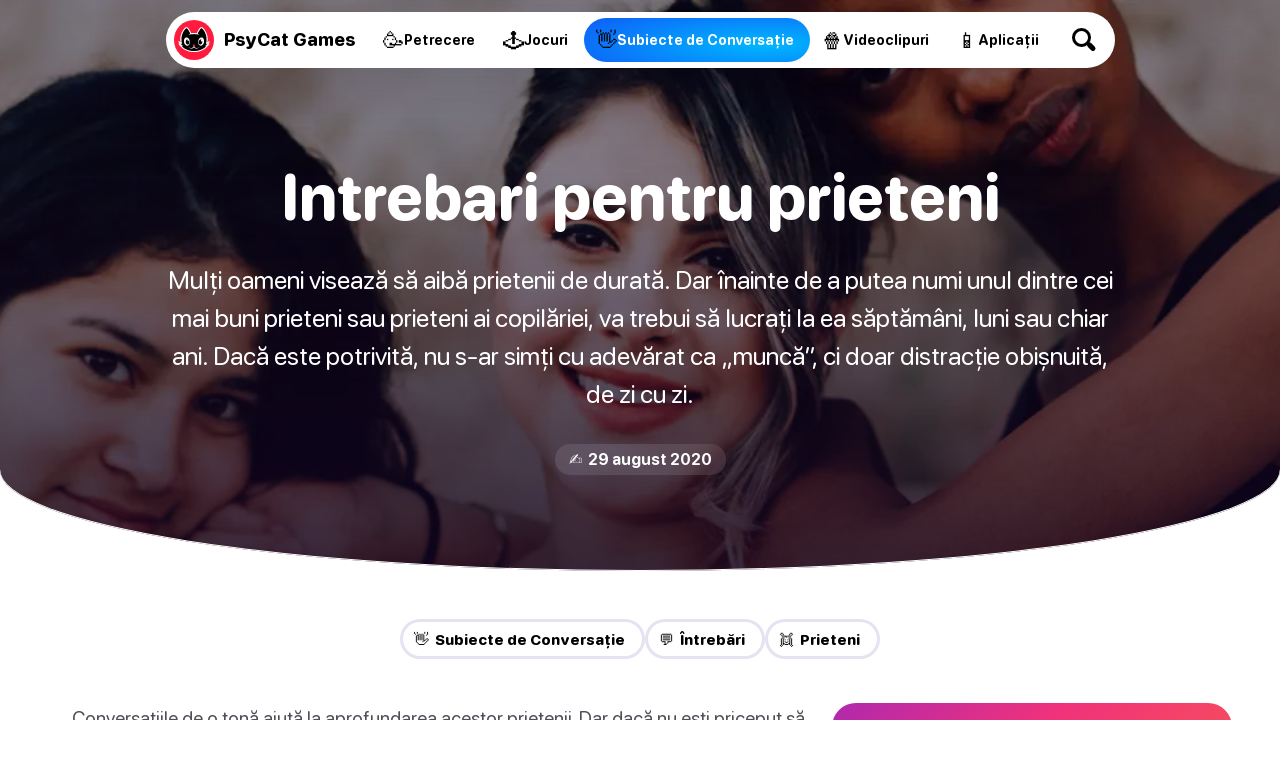

--- FILE ---
content_type: text/html
request_url: https://psycatgames.com/ro/magazine/conversation-starters/questions-for-friends/
body_size: 24615
content:
<!doctype html><html lang=ro><head><meta charset=utf-8><meta name=description content="Mulți oameni visează să aibă prietenii de durată. Dar înainte de a putea numi unul dintre cei mai buni prieteni sau prieteni ai copilăriei, va trebui să lucrați la ea săptămâni, luni sau chiar ani. Dacă este potrivită, nu s-ar simți cu adevărat ca „muncă”, ci doar distracție obișnuită, de zi cu zi."><meta name=viewport content="width=device-width"><meta property="og:title" content="Întrebări pentru prieteni: aprofundați-vă prietenia"><meta property="og:description" content="Mulți oameni visează să aibă prietenii de durată. Dar înainte de a putea numi unul dintre cei mai buni prieteni sau prieteni ai copilăriei, va trebui să lucrați la ea săptămâni, luni sau chiar ani. Dacă este potrivită, nu s-ar simți cu adevărat ca „muncă”, ci doar distracție obișnuită, de zi cu zi."><meta property="og:site_name" content="PsyCat Games"><meta property="og:url" content="https://psycatgames.com/ro/magazine/conversation-starters/questions-for-friends/"><meta property="og:type" content="article"><meta property="article:publisher" content="https://www.facebook.com/PsyCatGames/"><meta property="article:published_time" content="2020-08-29T00:00:00"><meta property="article:modified_time" content="2020-08-29T00:00:00"><meta property="og:image" content="https://psycatgames.com/cdn-cgi/image/f=auto,fit=cover,w=1200,h=630,q=100/magazine/conversation-starters/questions-for-friends/feature-image.jpg"><meta property="og:image:secure_url" content="https://psycatgames.com/cdn-cgi/image/f=auto,fit=cover,w=1200,h=630,q=100/magazine/conversation-starters/questions-for-friends/feature-image.jpg"><meta property="og:image:width" content="1200"><meta property="og:image:height" content="630"><meta property="fb:pages" content="2057115864303505"><meta property="fb:app_id" content="389357318551289"><meta name=twitter:card content="summary_large_image"><meta name=twitter:creator content="@PsyCatGames"><meta name=twitter:site content="@PsyCatGames"><meta name=twitter:title content="Întrebări pentru prieteni: aprofundați-vă prietenia"><meta name=twitter:description content="Mulți oameni visează să aibă prietenii de durată. Dar înainte de a putea numi unul dintre cei mai buni prieteni sau prieteni ai copilăriei, va trebui să lucrați la ea săptămâni, luni sau chiar ani. Dacă este potrivită, nu s-ar simți cu adevărat ca „muncă”, ci doar distracție obișnuită, de zi cu zi."><meta name=twitter:image content="https://psycatgames.com/cdn-cgi/image/f=auto,fit=cover,w=1200,h=675,q=100/magazine/conversation-starters/questions-for-friends/feature-image.jpg"><link rel=preload href=/images/logo-standalone.svg as=image><link rel=preload href=/images/logo-simple-standalone.svg as=image><link rel=preload href=/images/logo-type-round-type-only.svg as=image><link rel=preload href=/images/supporting/vanilla/vanilla-logo-white.svg as=image><link rel=preload href=/images/supporting/flag-sprite.svg as=image><link rel=preload href=/fonts/rounded.woff2 as=font type=font/woff2 crossorigin><link rel=preload fetchpriority=high media="(max-width: 960px)" href="/cdn-cgi/image/f=auto,fit=cover,w=740,h=555,q=60/magazine/conversation-starters/questions-for-friends/feature-image.jpg" as=image><link rel=preload media="(min-width: 961px)" href="/cdn-cgi/image/f=auto,fit=cover,w=1440,h=500,q=60/magazine/conversation-starters/questions-for-friends/feature-image.jpg" as=image><link rel=preload href=/images/supporting/social/facebook.svg as=image><link rel=preload href=/images/supporting/social/pinterest.svg as=image><link rel=preload href=/images/supporting/social/x.svg as=image><link rel=preload href=/images/supporting/social/whatsapp.svg as=image><link rel=preload href=/images/supporting/social/reddit-2023.svg as=image><link rel=preload href=/images/supporting/social/email-paper-plane.svg as=image><script type=application/ld+json>{"@context":"https://schema.org","@graph":[{"@type":"WebSite","name":"PsyCat Games","alternateName":"PsyCat Games","url":"https://psycatgames.com/"},{"@type":"BreadcrumbList","itemListElement":[{"@type":"ListItem","position":1,"name":"Pagina principala","item":"https://psycatgames.com/ro/"},{"@type":"ListItem","position":2,"name":"Revistă","item":"https://psycatgames.com/ro/magazine/"},{"@type":"ListItem","position":3,"name":"Subiecte de Conversație","item":"https://psycatgames.com/ro/magazine/conversation-starters/"},{"@type":"ListItem","position":4,"name":"Intrebari pentru prieteni"}]},{"@type":"Organization","@id":"https://psycatgames.com/#organization","name":"PsyCat Games","url":"https://psycatgames.com/","sameAs":["https://www.facebook.com/PsyCatGames/","https://twitter.com/PsyCatGames","https://www.linkedin.com/company/psycatgames/","https://www.pinterest.com/psycatgames/","https://www.youtube.com/@PsyCatGames"],"logo":"https://psycatgames.com/images/logo-psycatgames.png","contactPoint":[{"@type":"ContactPoint","contactType":"customer service","email":"support@psycatgames.com","url":"https://psycatgames.com/"}]},{"@type":"Article","author":{"@id":"https://psycatgames.com/#organization"},"headline":"Întrebări pentru prieteni: aprofundați-vă prietenia","description":"Mulți oameni visează să aibă prietenii de durată. Dar înainte de a putea numi unul dintre cei mai buni prieteni sau prieteni ai copilăriei, va trebui să lucrați la ea săptămâni, luni sau chiar ani. Dacă este potrivită, nu s-ar simți cu adevărat ca „muncă”, ci doar distracție obișnuită, de zi cu zi.","wordCount":"1116","datePublished":"2020-08-29T00:00:00","dateModified":"2020-08-29T00:00:00","image":{"@type":"ImageObject","author":"PsyCat Games","url":["/cdn-cgi/image/f=auto,fit=cover,w=1200,h=1200,q=60/magazine/conversation-starters/questions-for-friends/feature-image.jpg","/cdn-cgi/image/f=auto,fit=cover,w=1600,h=1200,q=60/magazine/conversation-starters/questions-for-friends/feature-image.jpg","/cdn-cgi/image/f=auto,fit=cover,w=1600,h=900,q=60/magazine/conversation-starters/questions-for-friends/feature-image.jpg"],"name":"Intrebari pentru prieteni","license":"https://creativecommons.org/licenses/by-nc/4.0/"},"mainEntityOfPage":"https://psycatgames.com/ro/magazine/conversation-starters/questions-for-friends/","publisher":{"@id":"https://psycatgames.com/#organization"}}]}</script><style>.more-content{display:flex;flex-direction:column;padding-top:16px;padding-bottom:16px}.more-content h2,.more-content p{margin-left:auto;margin-right:auto;padding-left:16px;padding-right:16px}.more-content p{margin-top:0;margin-bottom:0;font-variation-settings:"GRAD" 400,"wght" 300}.more-content .section-teaser,.more-content h2,.more-content p{max-width:calc(768px - 32px);width:calc(100% - 32px)}.more-content h2{margin-bottom:8px}.more-content .card,.more-content .section-teaser{display:flex}.more-content .card-backdrop{z-index:1;width:100%}.more-content .section-teaser{margin:0 auto}.more-content .section-teaser .inner{background:linear-gradient(rgba(17,5,33,.3),rgba(17,5,33,.8))}.more-content .section-teaser .inner h3{height:100%;font-size:1.7rem}.more-content a{position:relative;display:flex;justify-content:center;align-items:center;border-radius:20px;overflow:hidden;border:none;margin:0}@media(min-width:961px){.more-content a{transition:.3s ease;box-shadow:0 5px 20px -6px rgba(12,7,37,0);transform:scale(1)translateY(0)}.more-content a img{transition:.8s ease}.more-content a:hover{box-shadow:0 20px 40px -14px rgba(12,7,37,.5);transform:scale(1.02)translateY(-4px)}.more-content a:hover img{transform:scale(1.04)}.more-content a:hover .inner{box-shadow:inset 0 -10px 28px 8px rgba(0,0,0,.1)}}.more-content .inner{position:absolute;z-index:2;display:flex;justify-content:flex-end;align-items:center;flex-direction:column;flex-grow:1;width:100%;height:100%;top:0;transition:.3s ease;box-shadow:inset 0 -4px 16px 4px transparent}@media(min-width:640px){.more-content .inner h3{transition:.4s ease}.more-content .inner:hover h3{transform:scale(1.08)}}.more-content h3{color:#fff;font-size:1.1rem;text-align:center;margin:0;min-height:40%;display:flex;align-items:center;justify-content:center;padding:16px;width:calc(100% - 32px)}.more-content h3.long{font-size:1rem}.more-content h3.long-title{font-size:.7rem}@media(min-width:500px){.more-content h3{font-size:1.4rem}}@media(min-width:720px){.more-content h3{font-size:1.7rem}}@media(min-width:959px){.more-content h3{font-size:1.4rem}}@media(min-width:1440px){.more-content h3{font-size:1.3rem}}.more-content .tiles{display:grid;grid-template-columns:repeat(2,1fr);-moz-column-gap:16px;column-gap:16px;row-gap:16px;padding:16px}@media(min-width:959px){.more-content .tiles{grid-template-columns:repeat(3,1fr);padding:48px 16px}}@media(min-width:1200px) and (max-width:1439px){.more-content .tiles{grid-template-columns:repeat(4,1fr)}.more-content .tiles a.card-5,.more-content .tiles a.card-6{display:none}}@media(min-width:1440px){.more-content .tiles{grid-template-columns:repeat(5,1fr);width:1408px;margin-left:auto;margin-right:auto}.more-content .tiles a.card-6{display:none}}.more-content .tiles a.card-1 .inner{background:linear-gradient(0deg,#ff0090,rgba(255,107,0,.8),rgba(255,183,0,.7))}.more-content .tiles a.card-2 .inner{background:linear-gradient(0deg,#7500ff,rgba(255,0,224,.8),rgba(255,105,66,.6))}.more-content .tiles a.card-3 .inner{background:linear-gradient(0deg,#0053ff,rgba(154,0,255,.8),rgba(255,51,206,.6))}.more-content .tiles a.card-4 .inner{background:linear-gradient(0deg,#0066ff,rgba(0,207,255,.8),rgba(0,255,208,.7))}.more-content .tiles a.card-5 .inner{background:linear-gradient(0deg,rgba(255,0,0,.9),rgba(255,102,0,.8),rgba(255,184,0,.6))}.more-content .tiles a.card-6 .inner{background:linear-gradient(0deg,#7500ff,rgba(255,0,213,.8),rgba(255,151,87,.95))}@font-face{src:url(/fonts/rounded.woff2)format("woff2-variations");font-family:rounded;font-style:normal}:root{--main-bg:#fff;--dark:#000;--card:#eeeef5;--light-color:#504f57;--brand:#5000ff;--hero-gradient:linear-gradient(rgba(17,5,33,.3),rgba(17,5,33,.8));--border-color:#e3e3f2;--hbr:0 0 56% 56%/0 0 20% 20%}@media(prefers-color-scheme:dark){:root{--main-bg:#161619;--dark:#fff;--card:#202027;--light-color:#a19fb1;--brand:#ff8c1d;--hero-gradient:linear-gradient(rgba(17,5,33,.3), #161619);--border-color:#3c3c47}}*{font-weight:unset}html{-webkit-text-size-adjust:none;scroll-behavior:smooth}body,html{min-height:100%;background:var(--main-bg)}body{font-family:rounded,ui-rounded,BlinkMacSystemFont,-apple-system,Segoe UI,Roboto,Helvetica,Arial,sans-serif;-webkit-font-smoothing:antialiased;-moz-osx-font-smoothing:grayscale;text-rendering:optimizeLegibility;font-size:100%;margin:0;color:var(--light-color);text-wrap:pretty;font-variation-settings:"GRAD" 400,"wght" 400}::-moz-selection{color:#fff;background:#5000ff}::selection{color:#fff;background:#5000ff}h1,h2,h3,h4,h5,h6{font-variation-settings:"GRAD" 400,"wght" 800;color:var(--dark);hyphens:auto}a{text-decoration:none;color:var(--brand);font-variation-settings:"GRAD" 400,"wght" 700}a.cta{text-align:center;border-radius:666px;color:#fff;background:#5000ff}b,strong{color:var(--dark)}a,p{font-size:1.2rem}img{height:auto}blockquote{background:var(--card)}hr{background:var(--border-color)}.appicon{border-radius:24%}:root{--bg_partyGames:radial-gradient(100% 100% at 80% 60%, #ff6a17, #ff00c7);--bg_conversationStarters:radial-gradient(100% 100% at 80% 60%, #00b8ff, #0e5df7);--bg_app:radial-gradient(100% 100% at 80% 60%, #eeff00, #00ff67);--bg_trivia:radial-gradient(100% 100% at 80% 60%, #0bff00, #00cfff);--bg_games:radial-gradient(100% 100% at 80% 60%, #ffe919, #ff9100);--bg_video:radial-gradient(100% 100% at 80% 60%, #ff006f, #181564)}footer{--footerBg:linear-gradient(-8deg, #040811, #0d1324);--searchWrapDivider:0 3px rgba(255, 255, 255, 0.1);--searchBg:rgba(255, 255, 255, 0.1);--breadcrumbBg:linear-gradient(white, #f3f0f8);--colorLightBg:#000;--breadcrumbLightColor:#5c5a60;--languageOverlayBg:#fff;--languageOverlayShadow:rgba(19, 9, 27, 0.5);background:var(--footerBg)}@media(prefers-color-scheme:dark){footer{--footerBg:#0d0d0e;--searchWrapDivider:0 3px #161619;--searchBg:#1e1e22;--breadcrumbBg:#161619;--colorLightBg:#fff;--breadcrumbLightColor:#a19fb1;--languageOverlayBg:#202027;--languageOverlayShadow:rgba(0, 0, 0, 0.5)}}footer .site-sections{padding:48px 0 0;max-width:calc(100vw - 32px);margin:0 auto;display:flex;align-items:center;justify-content:center;flex-wrap:wrap;gap:12px}footer .site-sections h2{color:#fff;width:100%;text-align:center}footer .site-sections a{display:flex;min-height:48px;padding:0 20px 0 14px;border-radius:99px;justify-content:center;align-items:center;gap:8px}footer .site-sections a i{font-style:normal;font-size:24px}footer .site-sections a span{color:#fff;text-align:center;max-width:calc(100% - 16px);font-size:1.1rem;font-variation-settings:"GRAD" 400,"wght" 800}footer .site-sections a span.long-title{font-size:.8rem}footer .site-sections a.partyGames{background:var(--bg_partyGames)}footer .site-sections a.conversationStarters{background:var(--bg_conversationStarters)}footer .site-sections a.app{background:var(--bg_app)}footer .site-sections a.app span{color:#003631}footer .site-sections a.trivia{background:var(--bg_trivia)}footer .site-sections a.trivia span{color:#003422}footer .site-sections a.games{background:var(--bg_games)}footer .site-sections a.games span{color:#632800}footer .site-sections a.video{background:var(--bg_video)}footer .search-wrap{padding:48px 0;box-shadow:var(--searchWrapDivider);display:flex;justify-content:center}footer .search-wrap a{color:#fff;font-size:20px;font-variation-settings:"GRAD" 400,"wght" 800;display:inline-flex;align-items:center;justify-content:space-between;width:calc(100vw - 30px - 32px);max-width:320px;background:var(--searchBg);padding:0 12px 0 24px;border-radius:99px}footer .search-wrap a .search-icon{flex-shrink:0;display:inline-flex;align-items:center;justify-content:center;height:60px;width:60px;position:relative;--searchIconColor:#fff}footer .search-wrap a .search-icon:before,footer .search-wrap a .search-icon:after{content:"";display:block;position:absolute}footer .search-wrap a .search-icon:before{width:13px;height:13px;border-radius:6.5px;box-shadow:0 0 0 3px var(--searchIconColor);transform:translate(-3px,-3px);transition:.3s ease}footer .search-wrap a .search-icon:after{width:5px;height:10px;border-radius:2.5px;background:var(--searchIconColor);transform:rotate(-45deg)translateY(9.5px)}footer .search-wrap a:hover .search-icon:before{transform:scale(1.1)translate(-3px,-3px)}footer .breadcrumb{background:var(--breadcrumbBg)}footer .breadcrumb nav{padding:8px 16px}footer .breadcrumb nav ol{list-style:none;padding-inline-start:0;display:flex;flex-wrap:wrap;justify-content:center}footer .breadcrumb nav ol a,footer .breadcrumb nav ol li{font-size:1.1rem}footer .breadcrumb nav ol li{display:inline-flex;align-items:center;text-align:center;position:relative;padding:0;margin:0 6px}footer .breadcrumb nav ol li:after{content:"";margin-left:13px;display:block;width:0;height:0;border-top:5px solid transparent;border-bottom:5px solid transparent;border-left:5px solid #c3c1cc}footer .breadcrumb nav ol li a{padding:8px;color:var(--colorLightBg);font-variation-settings:"GRAD" 400,"wght" 800}footer .breadcrumb nav ol li:last-of-type{padding:8px;color:var(--breadcrumbLightColor);font-variation-settings:"GRAD" 400,"wght" 500}footer .breadcrumb nav ol li:last-of-type:after{display:none}footer .links{padding:16px 0;display:flex;flex-direction:row;flex-wrap:wrap}@media(min-width:562.5px){footer .links{padding:16px}}footer .links nav{padding:8px 16px;flex-grow:1;flex-basis:calc(100% - 32px)}@media(min-width:562.5px){footer .links nav{flex-basis:calc(50% - 32px)}}@media(min-width:937.5px){footer .links nav{flex-basis:calc(25% - 32px)}}footer .links nav h3 a{color:#fff;font-size:14px;text-transform:uppercase;letter-spacing:3px;font-variation-settings:"GRAD" 400,"wght" 900}footer .links nav ul{list-style:none;padding:0}footer .links nav ul li a{padding:8px 0;color:#a8a7b5;font-variation-settings:"GRAD" 400,"wght" 500;display:flex;align-items:center;font-size:18px;transition:.3s ease}footer .links nav ul li a:hover{color:#fff}footer .company{padding:0 0 0 16px}@media(min-width:562.5px){footer .company{padding:0 0 0 32px}}footer .company div{padding:0 32px 32px 0;display:flex;flex-direction:column;align-items:flex-start}@media(min-width:750px){footer .company div{flex-direction:row;align-items:center}}footer .company div a.double-logo{position:relative;flex-shrink:0;width:230.4px;height:128px}footer .company div a.double-logo:before,footer .company div a.double-logo:after,footer .company div a.double-logo i{width:128px;height:128px}footer .company div a.double-logo:before,footer .company div a.double-logo:after,footer .company div a.double-logo i{content:"";display:block;position:absolute}footer .company div a.double-logo:before,footer .company div a.double-logo:after{background-size:cover}footer .company div a.double-logo:before{background-image:url(/images/logo-type-round-icon-only.svg)}footer .company div a.double-logo:after{background-image:url(/images/logo-type-round-type-only.svg);animation:rotate360 30s forwards infinite linear}footer .company div a.double-logo i{left:102.4px;border-radius:64px;background:#ff1b3d url(/images/logo-standalone.svg)no-repeat 50%/121.6px;transition:.3s ease;transform:rotate(0);-webkit-backface-visibility:hidden;-webkit-transform:perspective(1000px)}footer .company div a.double-logo i span{position:absolute;right:0;top:0;color:#fff;background:#6e00ff;font-variation-settings:"GRAD" 400,"wght" 900;padding:6px 10px;border-radius:43px;font-size:15px;opacity:0;transition:.3s ease;transform:translate(0,20px)rotate(-7deg)skew(-8deg,-6deg)scale(0)}footer .company div a.double-logo:hover i{transform:scale(1)rotate(-4deg)}footer .company div a.double-logo:hover i span{opacity:1;transform:translate(14px,6px)rotate(-3deg)skew(-3deg,-4deg)scale(1)}footer .company div p{color:#fff;max-width:450px;margin:16px 0;line-height:1.6}@media(min-width:750px){footer .company div p{margin:0 0 0 32px}}footer .end{padding:0 16px 16px;display:flex;flex-direction:column}@media(min-width:562.5px){footer .end{padding:0 32px 32px}}@media(min-width:1125px){footer .end{flex-direction:row;flex-wrap:wrap}footer .end small{width:100%}footer .end label{line-height:40px}footer .end .legal a{line-height:40px;margin:0 0 16px 24px}}footer .end a{margin:0 16px 16px 0}footer .end a,footer .end small{line-height:28.8px}footer .end small{font-size:15px;color:#a8a7b5;display:flex;align-items:center;flex-wrap:wrap;gap:16px;margin-bottom:16px}footer .end small::before{content:"";height:24px;width:24px;border-radius:12px;display:block;background:#ff1b3d url(/images/logo-simple-standalone.svg)50%/cover;margin-right:-4px}footer .end small span{flex-grow:1;margin-right:16px}footer .end small .vanilla{display:block;color:#a8a7b5;position:relative;font-size:15px;font-variation-settings:"GRAD" 400,"wght" 400;margin:0}footer .end small .vanilla i{content:"";display:inline-block;width:64px;height:22.72px;background:url(/images/supporting/vanilla/vanilla-logo-white.svg)no-repeat 50%/contain;position:relative;top:6px;margin:0 3px}footer .end nav.legal{display:flex;flex-direction:column;flex-wrap:wrap}footer .end nav.legal a{color:#c3c1cc;font-size:16px;font-variation-settings:"GRAD" 400,"wght" 600}@media(min-width:1125px){footer .end nav.legal{flex-direction:row;flex-grow:1;justify-content:flex-end}}footer .end .lang-switch{margin-bottom:20px;position:relative}footer .end .lang-switch input{opacity:0;position:fixed;pointer-events:none;top:0;left:0;margin:0}footer .end .lang-switch input:checked{width:100vw;height:100vh;pointer-events:auto}footer .end .lang-switch input:checked~.ls{opacity:1;pointer-events:auto}@media(min-width:640px){footer .end .lang-switch .ls{max-width:360px;left:50%;top:50%;transform:translate(-50%,-50%);border-radius:16px}}footer .end .lang-switch label span:after{content:"";display:flex;margin-left:6px;width:0;height:0;border-left:5px solid transparent;border-right:5px solid transparent;border-top:5px solid #c3c1cc}footer .end .lang-switch span{display:flex;align-items:center;color:#c3c1cc;font-size:16px;font-variation-settings:"GRAD" 400,"wght" 600;-webkit-user-select:none;-moz-user-select:none;user-select:none;cursor:pointer}footer .end .lang-switch span:before{content:"";display:flex;width:30px;height:22px;border-radius:4px;margin-right:10px;background:url(/images/supporting/flag-sprite.svg)var(--x)/810px 22px}footer .end .lang-switch span.en{--x:0px}footer .end .lang-switch span.de{--x:-30px}footer .end .lang-switch span.es{--x:-60px}footer .end .lang-switch span.cs{--x:-90px}footer .end .lang-switch span.da{--x:-120px}footer .end .lang-switch span.el{--x:-150px}footer .end .lang-switch span.fi{--x:-180px}footer .end .lang-switch span.fr{--x:-210px}footer .end .lang-switch span.hr{--x:-240px}footer .end .lang-switch span.hu{--x:-270px}footer .end .lang-switch span.id{--x:-300px}footer .end .lang-switch span.it{--x:-330px}footer .end .lang-switch span.ja{--x:-360px}footer .end .lang-switch span.ko{--x:-390px}footer .end .lang-switch span.nl{--x:-420px}footer .end .lang-switch span.pl{--x:-450px}footer .end .lang-switch span.ro{--x:-480px}footer .end .lang-switch span.ru{--x:-510px}footer .end .lang-switch span.uk{--x:-540px}footer .end .lang-switch span.nb{--x:-570px}footer .end .lang-switch span.sv{--x:-600px}footer .end .lang-switch span.pt{--x:-630px}footer .end .lang-switch span.tr{--x:-660px}footer .end .lang-switch span.zh{--x:-690px}footer .end .lang-switch nav{opacity:0;pointer-events:none;transition:.3s ease;position:fixed;z-index:99;width:calc(100vw - 32px);max-height:320px;overflow-y:scroll;background:var(--languageOverlayBg);padding:20px 16px;border-radius:32px 32px 0 0;box-shadow:0 0 999px 9999px var(--languageOverlayShadow),0 16px 32px -8px rgba(0,0,0,.3);left:0;bottom:0}footer .end .lang-switch nav a{display:flex;margin:0}footer .end .lang-switch nav a span{color:var(--colorLightBg);font-size:20px;font-variation-settings:"GRAD" 400,"wght" 700;padding:12px 16px}footer .end .lang-switch nav a span:before{margin-right:16px}@media(min-width:562.5px){footer section.app-banner,footer section.app-list,footer section.links{padding-top:48px;padding-bottom:48px}footer section.company,footer section.end{padding-bottom:48px}}@media(min-width:1382.4px){footer section.app-banner,footer section.app-list,footer section.company,footer section.end,footer section.links{padding-left:96px;padding-right:96px}}@keyframes rotate360{from{transform:rotate(0)}to{transform:rotate(360deg)}}main .hero{text-align:center;padding-top:16px;width:100%;display:flex;flex-direction:column;align-items:center}@media(min-width:961px){main .hero{background-color:var(--hero-color);background-image:var(--hero-gradient),var(--desktop-hero);background-size:cover;background-position:50%;padding-bottom:96px;margin-bottom:48px;box-shadow:inset 0 -1px var(--main-bg)}}@media(min-width:961px) and (prefers-color-scheme:light){main .hero{border-radius:var(--hbr)}}main .hero h1,main .hero i,main .hero p{margin-left:auto;margin-right:auto}main .hero h1{max-width:90%;word-wrap:break-word;font-size:2.6rem;line-height:1em;margin:1.2rem auto}@media(max-width:960px){main .hero h1.long-text{font-size:2.4rem}main .hero h1.long-word{font-size:2.1rem}}@media(min-width:961px){main .hero h1{font-size:4rem;margin:0 auto 2rem;max-width:1200px;color:#fff}}main .hero p{font-size:1.4rem;line-height:1.5em;margin:0 auto 32px;padding-left:8px;padding-right:8px;max-width:960px;width:calc(100% - 16px);hyphens:none}@media(min-width:961px){main .hero p{font-size:1.5rem;color:#fff}}@media(min-width:1200px){main .hero p{font-size:1.6rem}}main .hero a{border-bottom:none;font-variation-settings:"GRAD" 400,"wght" 800}main .hero a.parent{margin:0 0 1.8rem;font-size:14px;text-transform:uppercase;letter-spacing:3px;color:#fff}@media(max-width:960px){main .hero a.parent{margin-top:24px;color:var(--dark)}}main .hero a.webapp{display:none}@media(min-width:961px){main .hero a.webapp{color:#fff;-webkit-user-select:none;-moz-user-select:none;user-select:none;background:#5000ff;border-radius:28px;display:flex;justify-content:center;align-items:center;margin:0 24px 24px;height:56px;padding:0 36px 0 8px;transition:.3s ease;backdrop-filter:blur(7px)saturate(1.1);gap:16px;box-shadow:0 0 0 3px #fff}main .hero a.webapp:before{content:"";flex-shrink:0;border-radius:20px;width:40px;height:40px;background-color:rgba(0,0,0,.35);background-repeat:no-repeat;background-position:50%;background-size:38px,cover;background-image:url(/images/supporting/play.svg);transition:.3s ease}main .hero a.webapp:hover{background:rgba(0,0,0,.3)}main .hero a.webapp:hover:before{background-color:rgba(255,255,255,.15)}main .hero a.webapp+i{display:none}}main .hero i{font-style:normal;font-size:1rem;font-variation-settings:"GRAD" 400,"wght" 700;border-radius:666px;background:var(--card);color:var(--dark);padding:6px 14px}@media(min-width:961px){main .hero i{color:#fff;background:rgba(255,255,255,.1);backdrop-filter:blur(7px)saturate(1.1)}}main .hero img{display:none}@media(max-width:960px){main .hero img{display:block;width:100%;margin-top:44px}}main nav.categories{display:flex;gap:8px;flex-wrap:wrap;justify-content:center;padding:0 24px 12px}main nav.categories a{--c:#5000ff;display:inline-flex;line-height:40px;font-size:15px;border-radius:24px;flex-grow:0;flex-shrink:0;text-align:center;font-variation-settings:"GRAD" 400,"wght" 800;padding:0 20px 0 14px;box-shadow:inset 0 0 0 3px var(--border-color);color:var(--dark);transition:.3s ease;-webkit-user-select:none;-moz-user-select:none;user-select:none;border:none;margin:0}@media(min-width:640px){main nav.categories a:hover{box-shadow:inset 0 0 0 3px var(--c)}}@media(max-width:960px){main nav.categories{padding:24px 24px 0}}main .content{content-visibility:auto;contain-intrinsic-size:auto 1000px}main .content hr{border:0;height:2px;border-radius:1px;max-width:calc(768px - 64px)}main .content ._SR{font-variation-settings:"GRAD" 400,"wght" 800;color:#000}main .content.morelike{padding-bottom:32px}main .content>*{margin-left:auto;margin-right:auto;padding-left:16px;padding-right:16px;max-width:calc(768px - 32px);width:calc(100% - 32px)}main .content>p:first-child{margin-top:32px}main .content .adspace{margin-bottom:32px;padding:0;max-width:768px;width:100%}main .content .adspace .publift{width:100%;min-height:400px;position:relative;display:flex;align-items:flex-start;justify-content:center;max-width:728px;margin:0 auto}main .content .adspace .publift>div{position:sticky;top:0}@media(min-width:1136px){main .content .adspace .publift{min-height:90px}}main .content li .adspace{width:100vw;margin-left:-48px;margin-top:16px}main .content img+p{padding-top:32px}main .content strong.red{color:#fc1e40}main .content .post-btn{padding:20px;display:flex;justify-content:center;border-radius:666px;border-bottom:0;color:#fff;background:#5000ff;text-align:center}@media(max-width:500px){main .content .post-btn.short-btn{font-size:1.4rem;padding:18px 20px}main .content .post-btn.long-btn{font-size:1rem;padding:22px 16px}}main .content .content-image,main .content .youtube{width:100%;max-width:unset;padding-left:0;padding-right:0;margin-left:auto;margin-right:auto}@media(min-width:1200px){main .content .content-image,main .content .youtube{border-radius:20px}}main .content blockquote{padding-top:24px;padding-bottom:24px}@media(min-width:768px) and (max-width:832px){main .content blockquote{padding-left:calc((100vw - 768px)/2 + 16px);padding-right:calc((100vw - 768px)/2 + 16px);max-width:unset;width:calc(100% - (100vw - 768px) - 32px)}}@media(min-width:833px){main .content blockquote{border-radius:20px;padding:20px 24px}}main .content blockquote>p{margin:0}main .content blockquote>h3{margin-top:0}main .content blockquote+blockquote{margin-top:-71px}main .content blockquote>ol,main .content blockquote>ul{padding:0}main .content p.sr{font-variation-settings:"GRAD" 400,"wght" 800;color:var(--dark)}main .content p.sr span{font-size:1.4rem;margin-right:6px;line-height:1.2rem}main .content a.sr{display:flex;width:calc(100% - 32px);max-width:720px;border-radius:16px;position:relative;border-bottom:none;margin:24px auto 32px;padding:0}@media(min-width:681px){main .content a.sr{padding:16px;max-width:704px;background:var(--card);width:calc(100% - 64px);border-radius:24px;transition:.3s ease}main .content a.sr img{transition:.6s ease}main .content a.sr:hover{box-shadow:0 0 0 3px var(--brand);background:var(--main-bg)}main .content a.sr:hover img{transform:scale(1.01)}}main .content a.sr div{display:flex;flex-direction:column;justify-content:center;align-items:flex-start;padding:16px;flex-grow:1}@media(min-width:681px){main .content a.sr div{padding:0 16px}}@media(max-width:680px){main .content a.sr div{justify-content:flex-end;position:absolute;border-radius:16px;width:calc(100% - 32px);height:calc(100% - 32px);background:linear-gradient(rgba(17,5,33,0),rgba(17,5,33,.8))}main .content a.sr div span{color:rgba(255,255,255,.7)}main .content a.sr div b{color:#fff}}main .content a.sr span{color:var(--light-color);font-size:16px}main .content a.sr span.qze{color:#fff;background:linear-gradient(90deg,#7500ff,#be00ff);padding:4px 12px;border-radius:99px}@media(max-width:680px){main .content a.sr span.qze{margin-top:8px}}main .content a.sr b{color:var(--dark);font-size:22px;font-variation-settings:"GRAD" 400,"wght" 800;line-height:1.3em}@media(min-width:681px){main .content a.sr b{margin-bottom:10px}}main .content a.sr img{margin:0;border-radius:16px;width:100%}@media(min-width:681px){main .content a.sr img{border-radius:12px;flex-shrink:0;width:230px}}main .in-article-banner-wrap{margin-bottom:24px;margin-top:8px}main .in-article-banner-wrap .in-article-banner{display:flex;flex-direction:column;align-items:center;text-align:center;background-image:linear-gradient(-180deg,#f3f5f9,#e4e8f0);border-radius:20px;padding:32px 16px}main .in-article-banner-wrap .in-article-banner a{border-bottom:0}main .in-article-banner-wrap .in-article-banner a,main .in-article-banner-wrap .in-article-banner h3,main .in-article-banner-wrap .in-article-banner p{margin:0 0 16px}main .in-article-banner-wrap .in-article-banner p{padding:0 16px}main .in-article-banner-wrap .in-article-banner .btn{margin:0;padding:8px 32px}main h1,main h2,main h3,main h4,main h5,main li,main p{margin-block-start:0;margin-block-end:1rem}main h1,main h2,main h3,main h4,main h5{line-height:1.2em}main h2{margin-block-start:2rem;font-size:1.7rem}main h3{margin-block-start:2rem;font-size:1.4rem}main h4{font-size:1.3rem}main h5{font-size:1.2rem}main a,main blockquote,main li,main p{font-size:1.2rem;line-height:1.6;margin-block-end:2rem;word-break:break-word}main blockquote,main li,main p{font-variation-settings:"GRAD" 400,"wght" 400}main strong{font-variation-settings:"GRAD" 400,"wght" 800}main ol,main ul{padding-top:16px;padding-bottom:16px}main ol li ol,main ol li ul,main ul li ol,main ul li ul{padding-left:0}main ul li{margin:0 0 1.2rem 24px}main ol li{margin:0 0 1.2rem 32px}main a{border-bottom:2px solid #eee1ff}@media(prefers-color-scheme:dark){main a{border-bottom:2px solid rgba(255,140,29,.2)}}main a.btn{background:#5000ff;color:#fff;padding:5.33333333px 8px;margin:16px auto;font-variation-settings:"GRAD" 400,"wght" 700;border-radius:666px;border-bottom:none}img.small{display:inline-block;margin-right:16px;width:50px}.youtube{margin-bottom:24px;aspect-ratio:16/9}.more-content{margin-bottom:48px}@media(min-width:961px){.more-content{text-align:center}}.m-floater{position:absolute;top:0;width:100vw}@media(min-width:961px){.m-floater{display:none}}.m-floater .logo,.m-floater .search{z-index:99}.m-floater .logo,.m-floater .search{border-bottom:none;margin-block-end:0;position:absolute}.m-floater .logo{display:block;left:20px;top:20px;height:40px;width:40px;border-radius:20px;background-color:#ff1b3d;background-image:url(/images/logo-standalone.svg);background-position:50%;box-shadow:0 0 0 3px #fff;background-size:36px}.m-floater .search{background:rgba(0,0,0,.4);backdrop-filter:blur(10px)saturate(1.5);width:46px;height:46px;border-radius:23px;cursor:pointer;flex-shrink:0;display:flex;align-items:center;justify-content:center;--searchIconColor:#fff;right:17px;top:17px}.m-floater .search:before,.m-floater .search:after{content:"";display:block;position:absolute}.m-floater .search:before{width:13px;height:13px;border-radius:6.5px;box-shadow:0 0 0 3px var(--searchIconColor);transform:translate(-3px,-3px);transition:.3s ease}.m-floater .search:after{width:5px;height:10px;border-radius:2.5px;background:var(--searchIconColor);transform:rotate(-45deg)translateY(9.5px)}.share-content-universal a{display:inline-flex;align-items:center;justify-content:center;border-bottom:none;border-radius:99px}.share-content-universal a:before{content:"";display:flex;height:44px;width:44px;background-size:cover;background-position:50%;background-repeat:no-repeat}.share-content-universal a.f{background:#0866ff}.share-content-universal a.f:before{background-image:url(/images/supporting/social/facebook.svg);background-size:48px}.share-content-universal a.p{background:#ff1b3e}.share-content-universal a.p:before{background-image:url(/images/supporting/social/pinterest.svg);background-size:32px}.share-content-universal a.t{background:#1d9bf0}.share-content-universal a.t:before{background-image:url(/images/supporting/social/x.svg)}.share-content-universal a.w{background:#25d366}.share-content-universal a.w:before{background-image:url(/images/supporting/social/whatsapp.svg);background-size:48px}.share-content-universal a.r{background:#ff4500}.share-content-universal a.r:before{background-image:url(/images/supporting/social/reddit-2023.svg);background-size:44px}.share-content-universal a.e{background:rgba(88,93,125,.6);backdrop-filter:blur(8px)saturate(1.3)}.share-content-universal a.e:before{background-image:url(/images/supporting/social/email-paper-plane.svg);background-size:40px}@media(max-width:960px){footer{padding-bottom:96px}}@keyframes animateShareButtonBackdropShadow{from{opacity:0}to{opacity:1}}@keyframes scroll{0%{transform:translatey(0)scale(1)}10%{transform:translatey(-8px)scale(1.1)}40%{transform:translatey(12px)scale(.95)}100%{transform:translatey(0)scale(1)}}.bfq-promo-card{margin:0;border:none;display:flex;align-items:center;flex-direction:column;color:#fff;background:linear-gradient(-45deg,#ffcf42,#fd6a3c,#f0327b,#771fdd,#7f1bff,#981bff,#e41bff);background-size:400% 400%;animation:bfqPromoBg 20s ease infinite;border-radius:24px;text-decoration:none;overflow:hidden;position:relative;transition:.3s ease}.bfq-promo-card:after{--width:100vw;content:"";display:block;background-image:var(--bfq-promo);background-repeat:no-repeat;background-size:contain;background-position:50%;transition:1s ease;position:relative;z-index:1;width:var(--width);height:calc(var(--width) * .84057971);margin-bottom:calc(0px - var(--width)/3.6666)}@media(min-width:736px){.bfq-promo-card:after{--width:600px}}.bfq-promo-card .wrap{padding:16px;text-align:center;display:flex;align-items:center;flex-direction:column;line-height:1.2}.bfq-promo-card .title{font-variation-settings:"GRAD" 400,"wght" 800;font-size:30px;margin:12px 0 8px}.bfq-promo-card .subTitle{font-variation-settings:"GRAD" 400,"wght" 400;font-size:23px;padding:0 8px}.bfq-promo-card .cta{font-variation-settings:"GRAD" 400,"wght" 700;font-size:17px;margin:12px 0;background:#000;border-radius:99px;padding:10px 22px;position:absolute;bottom:16px;transition:.3s ease;z-index:2}@supports(backdrop-filter:blur(1px)){.bfq-promo-card .cta{backdrop-filter:blur(12px)saturate(1.5);background-color:rgba(0,0,0,.5)}}.bfq-promo-card:hover{box-shadow:0 0 0 3px #5000ff}.bfq-promo-card:hover .cta{transform:scale(1.05)}.bfq-promo-card:hover:after{transform:scale(1.05)}.bfq-promo-card canvas{overflow:hidden;position:absolute;z-index:3;pointer-events:none}.share-box{display:flex;flex-direction:column;align-items:center;padding:24px;background-color:var(--hero-color);background-image:linear-gradient(rgba(17,5,33,.8),rgba(17,5,33,.95)),var(--desktop-hero);background-size:cover;background-position:50%;color:#fff;border-radius:24px}.share-box span,.share-box b{text-align:center}.share-box span{font-variation-settings:"GRAD" 400,"wght" 700;padding:5px 12px;background:rgba(88,93,125,.6);backdrop-filter:blur(8px)saturate(1.3);border-radius:99px;display:flex;align-items:center;justify-content:center}.share-box b{color:#fff;font-size:22px;font-variation-settings:"GRAD" 400,"wght" 800;padding:10px 0 24px}.share-box .share-content-universal{display:flex;flex-wrap:wrap;gap:12px;justify-content:center;max-width:500px}.share-box .share-content-universal a{color:#fff;font-size:16px;padding-right:16px;margin-bottom:0;height:40px;transition:.3s ease}.share-box .share-content-universal a:hover{transform:scale(1.05)}.share-box .share-content-universal a.p:before{background-size:30px;width:38px;margin-left:5px}.share-box .share-content-universal a.t:before{background-size:24px;margin-left:4px}.share-box .share-content-universal a.w:before{background-size:44px}.share-box .share-content-universal a.r:before{background-size:33px}aside{display:none}.content{width:100%}.content .app-companion{max-width:704px;padding:16px;display:flex;flex-wrap:wrap;gap:16px;align-items:center;margin-bottom:2rem}@media(min-width:961px){.content .app-companion{flex-wrap:nowrap}.content .app-companion .appicon,.content .app-companion .stores{flex-shrink:0}}.content .app-companion .top-wrap{flex-grow:1}@media(max-width:736px){.content .app-companion{border-radius:0}}.content .app-companion input{all:unset;height:46px;width:46px;background-size:contain;background-image:url(/images/supporting/qr-icon.svg);cursor:pointer;transition:.3s ease;flex-shrink:0}.content .app-companion input+img{position:absolute;display:none;background:#fff;z-index:10001;pointer-events:none;width:300px;width:clamp(300px,50vw,480px);height:300px;height:clamp(300px,50vw,480px);padding:3%;padding:clamp(24px,3%,48px);border-radius:8%;transform:translate(-50%,-50%);animation:fade 1s ease forwards;box-shadow:0 0 0 8px #5000ff}@keyframes fade{from{opacity:0}to{opacity:1}}.content .app-companion input:before{content:"";display:block;position:fixed;top:0;left:0;bottom:0;right:0;z-index:10000;pointer-events:none;background:var(--main-bg);opacity:0;transition:.3s ease}.content .app-companion input:checked{cursor:zoom-out}.content .app-companion input:checked:before{pointer-events:auto;opacity:.8}.content .app-companion input:checked+img{display:block}@media(max-width:960px){.content .app-companion input,.content .app-companion input+img{display:none}}.content .bfq-promo-card,.content .share-box{width:calc(100% - 64px)}.content .bfq-promo-card{margin-bottom:32px}@media(min-width:1200px){.content .bfq-promo-card,.content a.mlt-card-game-banner,.content .webapp-promo-banner,.content .share-box{display:none}}.content-wrapper{width:100%;display:flex;justify-content:center}@media(min-width:1200px){.content-wrapper{padding:0 32px;width:calc(100% - 64px);gap:32px}.content{max-width:784px;flex-shrink:0}aside{--topSpacer:100px;display:flex;flex-direction:column;gap:16px;position:sticky;top:var(--topSpacer);height:calc(100vh - var(--topSpacer) - 32px);width:calc(100vw - 880px);max-width:500px;margin-top:32px}aside.left{display:none}}@media(min-width:1200px) and (min-width:1712px){aside.left{display:flex;width:300px}aside.left .publift{width:300px}}@media(min-width:1200px) and (min-height:1200px){aside{gap:24px}}@media(min-width:1200px) and (min-width:1440px){aside{--topSpacer:104px}}@media(min-width:1200px) and (max-height:1099px){aside .share-box span{display:none}}@media(min-width:1200px){aside .app-companion .stores{margin-top:12px}}.app-companion{padding:16px;background:var(--card);border-radius:24px}@media(min-width:1380px){.app-companion{padding:24px}}.app-companion .top-wrap{display:flex;align-items:center;gap:16px}.app-companion .app-info{display:flex;flex-direction:column}.app-companion .app-info span{font-variation-settings:"GRAD" 400,"wght" 800;font-size:22px;margin-bottom:6px;color:var(--dark)}.app-companion .stores{display:flex;gap:10px}.app-companion .stores a{color:#fff;display:flex;align-items:center;height:46px;border-radius:99px;background-color:#000;font-size:16px;transition:.3s ease;border-bottom:none;margin:0;line-height:1}.app-companion .stores a:hover{background-color:#2d2b35}.app-companion .stores a.apple,.app-companion .stores a.google{background-repeat:no-repeat;padding:0 18px 0 45px}.app-companion .stores a.apple{background-image:url(/images/supporting/app-store.svg);background-size:19px 25px;background-position:13.5px 9.5px}.app-companion .stores a.google{background-image:url(/images/supporting/google-play-new.svg);background-size:24px;background-position:13px 11px}.section-tap-bar a{margin:0;border-bottom:none;line-height:unset}@keyframes bfqPromoBg{0%{background-position:0}50%{background-position:100%}100%{background-position:0}}.nav-wrap{width:100vw;position:relative;display:flex;justify-content:center}@media(min-width:961px){.nav-wrap:before{content:"";display:block;position:fixed;top:0;left:0;width:100vw;height:180px;z-index:9;pointer-events:none;background:linear-gradient(rgba(12,7,37,.2),rgba(12,7,37,0))}}@media(min-width:961px) and (prefers-color-scheme:dark){.nav-wrap:before{background:linear-gradient(rgba(0,0,0,.2),transparent)}}nav.top{--navBarGutter:12px;--navBarWidth:100vw;--topNavBG:#fff;--topNavLinkColor:#000;--topNavLinkBGHover:#eeeef5;--searchIconColor:var(--topNavLinkColor);height:56px;display:none;align-items:center;z-index:10;background:var(--topNavBG);max-width:calc(var(--navBarWidth) - var(--navBarGutter) * 2 - 60px);position:fixed;top:var(--navBarGutter);border-radius:28px;padding-right:60px;gap:6px;flex-flow:row wrap;overflow:hidden;box-shadow:0 20px 60px -10px rgba(0,0,0,.2)}@media(prefers-color-scheme:dark){nav.top{--topNavBG:#202027;--topNavLinkColor:#fff;--topNavLinkBGHover:#000}}@media(min-width:1440px){nav.top{--navBarGutter:16px}}nav.top a{border-bottom:0;margin-block-end:0;color:var(--topNavLinkColor);line-height:56px;white-space:nowrap;text-decoration:none;font-variation-settings:"GRAD" 400,"wght" 700}nav.top a.logo{display:inline-flex;align-items:center;flex-shrink:0;-webkit-tap-highlight-color:transparent}@media(min-width:961px){nav.top a.logo{padding:0 16px 0 8px;border-radius:28px 0 0 28px;transition:.3s ease;overflow:hidden}nav.top a.logo span.icon{transition:.3s ease;transition-property:box-shadow,background-color;box-shadow:0 0 #ff1b3d}nav.top a.logo span.name{transition:color .3s ease .15s}nav.top a.logo:hover span.icon{box-shadow:0 0 0 160px #ff1b3d;background-image:url(/images/logo-simple-standalone.svg);background-color:#e3092a}nav.top a.logo:hover span.name{color:#fff}}nav.top a.logo span.icon{height:40px;width:40px;border-radius:20px;display:inline-flex;background-color:#ff1b3d;background-image:url(/images/logo-standalone.svg);background-position:50%;background-size:36px}nav.top a.logo span.name{margin-left:10px;font-size:18px;font-variation-settings:"GRAD" 400,"wght" 800}nav.top a:not(.logo){transition:.3s ease;font-size:16px;display:flex;justify-content:center;align-items:center;padding:0 16px 0 12px;line-height:44px;border-radius:99px;gap:8px}nav.top a:not(.logo) i{font-style:normal;font-size:21px}nav.top a:not(.logo) span{font-size:14px}@media(min-width:2000px){nav.top a:not(.logo) span{font-size:15px}}@media(max-width:1090px){nav.top a:not(.logo){padding:0 16px}nav.top a:not(.logo) span{display:none}nav.top a:not(.logo).active span{display:flex}}nav.top a:not(.logo):hover{background-color:var(--topNavLinkBGHover)}nav.top a:not(.logo).active span{color:#fff}nav.top a:not(.logo).active.partyGames{background:var(--bg_partyGames)}nav.top a:not(.logo).active.conversationStarters{background:var(--bg_conversationStarters)}nav.top a:not(.logo).active.app{background:var(--bg_app)}nav.top a:not(.logo).active.app span{color:#003631}nav.top a:not(.logo).active.trivia{background:var(--bg_trivia)}nav.top a:not(.logo).active.trivia span{color:#003422}nav.top a:not(.logo).active.games{background:var(--bg_games)}nav.top a:not(.logo).active.games span{color:#632800}nav.top a:not(.logo).active.video{background:var(--bg_video)}nav.top hr{border:none;background:0 0;flex-grow:1}nav.top a.search-icon-top{flex-shrink:0;display:inline-flex;align-items:center;justify-content:center;height:56px;width:60px;padding:0;border-radius:0 28px 28px 0;position:relative}@media(min-width:961px){nav.top a.search-icon-top{position:absolute;top:0;right:0}}nav.top a.search-icon-top:before,nav.top a.search-icon-top:after{content:"";display:block;position:absolute}nav.top a.search-icon-top:before{width:13px;height:13px;border-radius:6.5px;box-shadow:0 0 0 3px var(--searchIconColor);transform:translate(-3px,-3px);transition:.3s ease}nav.top a.search-icon-top:after{width:5px;height:10px;border-radius:2.5px;background:var(--searchIconColor);transform:rotate(-45deg)translateY(9.5px)}nav.top a.search-icon-top:hover:before{transform:scale(1.1)translate(-3px,-3px)}@media(min-width:961px){nav.top{display:flex}}nav.top.fixed{display:flex}@media(max-width:960px){nav.top.fixed a:not(.logo),nav.top.fixed hr{display:none}nav.top.fixed .logo{flex-grow:1}}.hero.nav-visible:not(.single-page){padding-top:100px}@media(min-width:961px){.hero.nav-visible:not(.single-page){padding-top:164px}}@media(min-width:961px){.hero.nav-visible{padding-top:164px}}.section-tap-bar{display:none}@media(max-width:960px){footer{padding-bottom:82px}.section-tap-bar{display:flex;align-items:center;height:58px;position:fixed;bottom:0;left:0;width:100vw;background:var(--main-bg);padding:0 0 env(safe-area-inset-bottom);box-shadow:0 -24px 48px -12px rgba(0,0,0,.1),0 -12px 24px -6px rgba(0,0,0,.1);z-index:2;overflow-y:hidden;overflow-x:auto;z-index:30}}@media(max-width:960px) and (prefers-color-scheme:dark){.section-tap-bar{background:var(--card)}}@media(max-width:960px){.section-tap-bar:before,.section-tap-bar:after{content:"";display:block;width:16px;height:58px;flex-shrink:0}.section-tap-bar a{display:flex;align-items:center;justify-content:center;flex-grow:1;flex-shrink:0;height:40px;padding:0 16px 0 12px;gap:6px;border-radius:99px}.section-tap-bar a.active span{color:#fff}.section-tap-bar a.active.partyGames{background:var(--bg_partyGames)}.section-tap-bar a.active.conversationStarters{background:var(--bg_conversationStarters)}.section-tap-bar a.active.app{background:var(--bg_app)}.section-tap-bar a.active.app span{color:#003631}.section-tap-bar a.active.trivia{background:var(--bg_trivia)}.section-tap-bar a.active.trivia span{color:#003422}.section-tap-bar a.active.games{background:var(--bg_games)}.section-tap-bar a.active.games span{color:#632800}.section-tap-bar a.active.video{background:var(--bg_video)}.section-tap-bar a i{font-style:normal;font-size:17px}.section-tap-bar a span{font-size:15px;text-align:center;color:var(--dark);line-height:1.1em}}@media(max-width:960px) and (max-width:640px){.section-tap-bar a span.long-label{font-size:13px}}:root{--bfq-promo:url(/app/friendship-quiz/img/people.ff39ef814cd4dfcde8274f311ce4293e.svg);--hero-color:#261c17;--mobile-hero:url(/cdn-cgi/image/f=auto,fit=cover,w=740,h=555,q=60/magazine/conversation-starters/questions-for-friends/feature-image.jpg);--desktop-hero:url(/cdn-cgi/image/f=auto,fit=cover,w=1440,h=500,q=60/magazine/conversation-starters/questions-for-friends/feature-image.jpg)}.app-promo-top{border-bottom:none;display:flex;justify-content:center;align-items:center;flex-direction:column;margin-bottom:0;text-align:center;z-index:99;position:relative;padding:54px 0 36px;background:linear-gradient(rgba(11,4,18,0) 50%,rgba(11,4,18,.1)),radial-gradient(100% 100% at 50% 70%,#ffcf42,#fd6a3c,#f0327b,#771fdd,#5000ff,#981bff,#e41bff);background-size:100%,400% 400%;animation:spba_bgTransi 5s ease infinite}@media(min-width:961px){.app-promo-top{display:none}}.app-promo-top,.app-promo-top canvas{width:100vw;border-radius:var(--hbr)}.app-promo-top canvas{top:0;overflow:hidden;position:absolute;z-index:1;pointer-events:none}.app-promo-top span{z-index:2}.app-promo-top .appicon{margin-bottom:8px;box-shadow:0 0 0 3px white;z-index:2}.app-promo-top .tpb-name{color:#fff;font-size:1.6rem;display:inline-flex;padding:12px 10px;line-height:1.1em;font-variation-settings:"GRAD" 400,"wght" 800}.app-promo-top .btn{display:inline-flex;color:#fff;padding:1px 24px;border-radius:999px;line-height:36px;margin:8px;font-size:1.1rem;white-space:nowrap;background:rgba(0,0,0,.4);backdrop-filter:blur(10px)saturate(1.5)}.app-promo-top.gossip{background:#dbff00}.app-promo-top.gossip .appicon{box-shadow:0 0 0 3px #000}.app-promo-top.gossip .tpb-name{font-variation-settings:"GRAD" 400,"wght" 800;padding:12px 0 0;color:#000}.app-promo-top.gossip .tpb-sub{font-variation-settings:"GRAD" 400,"wght" 400;color:#000;padding:8px 12px;line-height:1.2}.app-promo-top.gossip .btn{background:#000}.app-promo-top.pumpum{background-image:linear-gradient(10deg,#ff7600,rgba(255,0,83,.5)),url(/out/couple-app/couples.svg),linear-gradient(211deg,#ff0053,#ff7600);background-size:100%,150%,100%;background-position:50%,100%,50%;background-repeat:no-repeat;animation:spba_bgTransi 30s ease infinite}.app-promo-top.pumpum .tpb-name{font-variation-settings:"GRAD" 400,"wght" 800;padding:12px 0 4px}.app-promo-top.pumpum .tpb-sub{font-variation-settings:"GRAD" 400,"wght" 500;color:#fff;margin-bottom:8px}.app-promo-top.coupled{background-color:#f3f5ff;background-repeat:no-repeat;background-image:url(/images/supporting/coupled/top-promo.jpg);background-position:50% 0;animation:none}@media(prefers-color-scheme:dark){.app-promo-top.coupled{background-image:linear-gradient(rgba(22,22,25,.2),#161619),url(/images/supporting/coupled/top-promo-dark.jpg);background-size:cover;border-radius:0}}.app-promo-top.coupled .appicon{box-shadow:none}@media(prefers-color-scheme:light){.app-promo-top.coupled .appicon{display:none}}.app-promo-top.coupled .tpb-name,.app-promo-top.coupled .tpb-sub{font-variation-settings:"GRAD" 400,"wght" 300}.app-promo-top.coupled .tpb-name{display:block;padding-bottom:6px}@media(prefers-color-scheme:light){.app-promo-top.coupled .tpb-name{padding-top:30vw}}@media(prefers-color-scheme:light) and (min-width:485px){.app-promo-top.coupled .tpb-name{padding-top:35vw}}.app-promo-top.coupled .tpb-name,.app-promo-top.coupled .tpb-name b{color:#15161f}@media(prefers-color-scheme:dark){.app-promo-top.coupled .tpb-name,.app-promo-top.coupled .tpb-name b{color:#fff}}.app-promo-top.coupled .tpb-name b{font-variation-settings:"GRAD" 400,"wght" 800}.app-promo-top.coupled .tpb-sub{color:#15161f;padding:0 16px;line-height:1.4}@media(prefers-color-scheme:dark){.app-promo-top.coupled .tpb-sub{color:rgba(255,255,255,.9)}}.app-promo-top.coupled .btn{background:#3478f6;margin-top:16px}.app-promo-top.coupled .btn.google{background:#01875f;border-radius:6px}.close-wrapper{width:calc(100vw - 16px);max-width:480px;position:fixed;bottom:calc(74px + env(safe-area-inset-bottom));z-index:11;height:82px;display:flex;align-items:flex-start;justify-content:flex-end;left:50%;transition:.3s ease-in-out;transform:translateX(-50%);pointer-events:none}@media(min-width:961px){.close-wrapper{display:none}}.appbanner{display:flex;align-items:center;justify-content:center;height:40px;width:40px;border-radius:20px;cursor:pointer;margin:-14px;pointer-events:auto;transition:.3s ease-in-out}.appbanner b{height:24px;width:24px;border-radius:12px;background:#000;display:flex;align-items:center;justify-content:center;position:relative}@supports(backdrop-filter:blur(1px)){.appbanner b{background:rgba(0,0,0,.8);backdrop-filter:blur(70px)saturate(2)}}.appbanner b:before,.appbanner b:after{content:"";display:block;width:10px;height:2px;border-radius:1px;background:#fff;position:absolute}.appbanner b:before{transform:rotate(45deg)}.appbanner b:after{transform:rotate(-45deg)}#APPBANNER{all:unset;opacity:0;position:fixed;pointer-events:none;top:0;left:0}#APPBANNER:checked~.promo-sticky{pointer-events:none;opacity:0;transform:translateX(-50%)translateY(50px)}#APPBANNER:checked~.close-wrapper .appbanner{pointer-events:none;transform:scale(0)translateY(50px);opacity:0}.promo-sticky{position:fixed;z-index:10;height:82px;display:flex;align-items:center;justify-content:space-between;overflow:hidden;border-bottom:0;margin-bottom:0;transition:.3s ease-in-out;background:#16151b;border-radius:20px;width:calc(100vw - 16px);max-width:480px;left:50%;transform:translateX(-50%);bottom:calc(74px + env(safe-area-inset-bottom));box-shadow:0 0 0 1px rgba(255,255,255,.1),0 20px 40px rgba(30,27,40,.3);color:#fff}@supports(backdrop-filter:blur(1px)){.promo-sticky{background:rgba(22,21,27,.7);backdrop-filter:blur(70px)saturate(2)}}@media(min-width:961px){.promo-sticky{display:none}}.promo-sticky *{z-index:2}.promo-sticky.pumpum{background-image:linear-gradient(10deg,#ff7600,rgba(255,0,83,.5)),url(/out/couple-app/couples.svg),linear-gradient(211deg,#ff0053,#ff7600);background-size:100%,60%,100%;background-position:50%,100%,50%;background-repeat:no-repeat}.promo-sticky.pumpum .text span{color:#fff}.promo-sticky.coupled .text{height:100%;position:relative;justify-content:center}.promo-sticky.coupled .text span.coupled-name{font-variation-settings:"GRAD" 400,"wght" 300;line-height:1.2;margin:0;font-size:16px;position:absolute;animation:textSwitcher 20s ease infinite}.promo-sticky.coupled .text span.coupled-name:nth-of-type(2){animation-delay:-16s}.promo-sticky.coupled .text span.coupled-name:nth-of-type(3){animation-delay:-12s}.promo-sticky.coupled .text span.coupled-name:nth-of-type(4){animation-delay:-8s}.promo-sticky.coupled .text span.coupled-name:nth-of-type(5){animation-delay:-4s;font-size:1rem}.promo-sticky.coupled .text span.coupled-name b{color:#fff;font-variation-settings:"GRAD" 400,"wght" 800}.promo-sticky img{flex-shrink:0}.promo-sticky .appicon{margin:0 10px}.promo-sticky .text{display:flex;flex-direction:column;flex-grow:1;align-items:flex-start}.promo-sticky span{font-variation-settings:"GRAD" 400,"wght" 600;line-height:1.1;margin:-1px 0 0;font-size:17px;color:#fff}.promo-sticky span.badge{margin:-7px 0 0;display:inline-flex;align-items:center;background-repeat:no-repeat;height:24px;padding-left:20px;background-position:0 5px;background-size:15px;font-size:13px;color:rgba(255,255,255,.5);font-variation-settings:"GRAD" 400,"wght" 500}.promo-sticky span.badge.apple{background-image:url(/images/supporting/app-store-icon.svg)}.promo-sticky span.badge.google{background-image:url(/images/supporting/google-play-new.svg)}.promo-sticky .btn{flex-shrink:0;color:#fff;padding:3px 14px;border-radius:99px;margin:0 10px 0 8px;font-size:15px;background:#3478f6;font-variation-settings:"GRAD" 400,"wght" 600}.promo-sticky .btn.google{background:#01875f;border-radius:6px;padding:3px 11px}.promo-sticky.bfq-promo .avatars{position:relative;width:120px;height:80px;flex-shrink:0;display:flex;align-items:flex-end;justify-content:center;animation:avatarIdle 12s ease infinite}@keyframes avatarIdle{0%{transform:scale(1)}50%{transform:scale(1.1)}}.promo-sticky.bfq-promo .avatars i{display:block;width:80px;height:80px;background-size:cover;position:absolute;animation:avatarMingle 6s ease infinite;margin:0}.promo-sticky.bfq-promo .avatars i.avatar-1,.promo-sticky.bfq-promo .avatars i.avatar-2{width:64px;height:64px}.promo-sticky.bfq-promo .avatars i.avatar-1{animation-delay:-2s;right:68px}.promo-sticky.bfq-promo .avatars i.avatar-2{animation-delay:-4s;left:68px}@keyframes avatarMingle{0%{transform:translateY(0)rotate(0)}50%{transform:translateY(5px)rotate(1deg)}}.promo-sticky.bfq-promo a{justify-content:unset;color:#fff;background-image:none}.promo-sticky.bfq-promo .text{position:relative;justify-content:center;padding-left:3vw}.promo-sticky.bfq-promo span{position:absolute;margin:0;width:calc(100% - 24px);animation:textSwitcher 20s ease infinite;display:flex;align-items:center;gap:8px}.promo-sticky.bfq-promo span.first{font-size:19px;font-variation-settings:"GRAD" 400,"wght" 800}.promo-sticky.bfq-promo span:nth-of-type(2){animation-delay:-16s}.promo-sticky.bfq-promo span:nth-of-type(3){animation-delay:-12s}.promo-sticky.bfq-promo span:nth-of-type(4){animation-delay:-8s}.promo-sticky.bfq-promo span:nth-of-type(5){animation-delay:-4s;font-size:1rem}.promo-sticky.bfq-promo span i{font-size:26px;font-style:normal}.promo-sticky.bfq-promo span b{font-size:14px;display:flex;align-items:center;justify-content:center;color:#fff;border-radius:50%;font-variation-settings:"GRAD" 400,"wght" 800;width:26px;height:26px;flex-shrink:0;background:#ff8d00}@keyframes spba_bgTransi{0%{background-position:50%,0}50%{background-position:50%,100%}100%{background-position:50%,0}}@keyframes textSwitcher{0%{transform:translateY(-40px);opacity:0}2%,17%{transform:translateY(0);opacity:1}21%,100%{transform:translateY(40px);opacity:0}}.webapp-promo-banner{display:flex;align-items:center;border-bottom:0;padding:12px 10px;background-image:linear-gradient(45deg,#000,#242033);width:calc(100% - 20px - 32px)!important;max-width:calc(768px - 20px);border-radius:19px;margin-top:24px;position:relative;box-shadow:0 0 0 3px #5000ff}@media(min-width:768px){.webapp-promo-banner{padding:10px;max-width:calc(768px - 42px)}.webapp-promo-banner,.webapp-promo-banner .new,.webapp-promo-banner .btn{transition:.5s ease}.webapp-promo-banner:hover{box-shadow:0 0 0 3px #000}.webapp-promo-banner:hover .new{background:#ff4d00}.webapp-promo-banner:hover .btn{background:#5000ff}}.webapp-promo-banner .new{font-variation-settings:"GRAD" 400,"wght" 800;background:#5000ff;position:absolute;color:#fff;display:flex;justify-content:center;z-index:9;padding:0 10px;border-radius:99px;line-height:24px;font-size:14px}@media(max-width:374px){.webapp-promo-banner .new{bottom:6px;right:6px}}@media(min-width:375px){.webapp-promo-banner .new{top:-10px;left:64px;line-height:20px}}.webapp-promo-banner .new span{animation:wobblyNew 4s ease-in-out infinite}.webapp-promo-banner .new span:nth-of-type(1){animation-delay:-.5s}.webapp-promo-banner .new span:nth-of-type(2){animation-delay:-1s}.webapp-promo-banner .new span:nth-of-type(3){animation-delay:-1.5s}.webapp-promo-banner .new span:nth-of-type(4){animation-delay:-2s}.webapp-promo-banner img{flex-shrink:0}.webapp-promo-banner .info{line-height:1;flex-grow:1;margin:0 12px}.webapp-promo-banner .text{color:#fff;font-variation-settings:"GRAD" 400,"wght" 700;font-size:15px;line-height:1.3}@media(min-width:640px){.webapp-promo-banner .text{font-size:17px}}.webapp-promo-banner .text span{opacity:.2;margin:0 4px}.webapp-promo-banner .btn{display:none}@media(min-width:375px){.webapp-promo-banner .btn{display:inline-flex;color:#fff;padding:0 15px;border-radius:99px;line-height:34px;font-size:15px;white-space:nowrap;background:rgba(143,128,182,.3)}}@media(min-width:768px){.webapp-promo-banner .btn{padding:0 20px}}aside .webapp-promo-banner{box-shadow:none;width:unset!important;max-width:unset;margin:0}aside .webapp-promo-banner .new,aside .webapp-promo-banner .btn{display:none}aside .webapp-promo-banner:hover{box-shadow:0 0 0 3px #5100ff}aside .webapp-promo-banner:hover .btn{background:rgba(0,0,0,.3);box-shadow:0 0 0 3px #fff}@media(min-width:1380px){aside .webapp-promo-banner{padding:12px 18px;border-radius:24px}aside .webapp-promo-banner .btn{display:inline-flex;background:#5100ff}}@keyframes wobblyNew{0%,100%{transform:translateY(4%)skew(3deg)}25%,75%{transform:translateY(-4%)}50%{transform:translateY(4%)skew(-3deg)}}.coupled-ad{--vw:100vw;display:flex;border-bottom:none;flex-direction:column;background-color:#f3f5ff;background-image:url(/ads/line.svg);background-repeat:no-repeat;background-position:50% calc(var(--vw) * .2);background-size:calc(var(--vw) * 1.4);overflow:hidden}.coupled-ad img{width:100%;height:auto}.coupled-ad img.frame{width:91vw}.coupled-ad img.screenshot{margin-top:3.9vw;width:83vw;border-radius:10vw 10vw 0 0}.coupled-ad .phone{position:relative;display:flex;align-items:flex-start;justify-content:center;width:100%;aspect-ratio:3/4.16;overflow:hidden}.coupled-ad .phone img{position:absolute}@media(min-width:420px){.coupled-ad{display:flex;align-items:flex-end;background-position:calc(0px - var(--vw) * .09)calc(0px - var(--vw) * .16);background-size:calc(var(--vw) * .9);flex-direction:row}.coupled-ad .text{height:100vh;height:calc(var(--vw) * 340/600);width:auto}.coupled-ad .phone{width:37%;margin:0 auto}.coupled-ad img.frame{width:91%}.coupled-ad img.screenshot{margin-top:3.9%;width:83%;border-radius:calc(var(--vw) * .02)calc(var(--vw) * .02)0 0}}@media(min-width:768px){.coupled-ad{border-radius:32px;--vw:768px}}input#_toc{opacity:0;position:fixed;pointer-events:none;top:0;left:0;margin:0}input#_toc+label+ul{display:none}input#_toc+label{display:flex;cursor:pointer;margin:32px auto}input#_toc+label span{display:flex;align-items:center;font-size:16px;font-variation-settings:"GRAD" 400,"wght" 700;border-radius:666px;background:var(--card);color:var(--dark);padding:6px 14px 6px 12px;-webkit-user-select:none;-moz-user-select:none;user-select:none;gap:10px}@media(min-width:681px){input#_toc+label span{transition:.3s ease}input#_toc+label span:hover{box-shadow:inset 0 0 0 3px var(--brand);background:var(--main-bg)}}input#_toc+label span b{font-size:24px}input#_toc+label span+span{display:none}input#_toc:checked+label{margin:32px auto 0}input#_toc:checked+label span{display:none}input#_toc:checked+label span+span{display:flex;box-shadow:inset 0 0 0 3px var(--brand);background:var(--main-bg)}input#_toc:checked+label+ul{padding-left:16px;list-style:none;display:flex;flex-wrap:wrap;flex-direction:column;align-items:flex-start;gap:8px}input#_toc:checked+label+ul li{background:var(--card);display:inline-flex;flex-basis:100%;border-radius:4px 16px 16px 4px;margin:0}input#_toc:checked+label+ul li::before{display:none}input#_toc:checked+label+ul li a{font-size:1.1rem;color:var(--dark);padding:8px 10px;border-bottom:0;margin:0;flex-grow:1;border-left:6px solid var(--brand);border-radius:4px 0 0 4px}@media(min-width:961px){input#_toc:checked+label+ul{flex-direction:row;gap:16px}input#_toc:checked+label+ul li{flex-basis:unset;border-radius:16px;transition:.3s ease}input#_toc:checked+label+ul li:hover{box-shadow:inset 0 0 0 3px var(--brand);transform:scale(1.02)}input#_toc:checked+label+ul li a{border-left:unset;border-radius:unset}}</style><link rel=apple-touch-icon sizes=180x180 href=/images/favicon/apple-touch-icon.png><link rel=icon type=image/png sizes=32x32 href=/images/favicon/favicon-32x32.png><link rel=icon type=image/png sizes=16x16 href=/images/favicon/favicon-16x16.png><link rel=manifest href=/images/favicon/site.webmanifest><link rel=mask-icon href=/images/favicon/safari-pinned-tab.svg color=#272935><link rel="shortcut icon" href=/images/favicon/favicon.ico><meta name=msapplication-TileColor content="#000000"><meta name=msapplication-config content="/images/favicon/browserconfig.xml"><meta name=theme-color content="#fff" media="(prefers-color-scheme: light)"><meta name=theme-color content="#161619" media="(prefers-color-scheme: dark)"><link rel=canonical href=https://psycatgames.com/ro/magazine/conversation-starters/questions-for-friends/><link rel=alternate hreflang=ro href=https://psycatgames.com/ro/magazine/conversation-starters/questions-for-friends/><link rel=alternate hreflang=en href=https://psycatgames.com/magazine/conversation-starters/questions-for-friends/><link rel=alternate hreflang=ru href=https://psycatgames.com/ru/magazine/conversation-starters/questions-for-friends/><link rel=alternate hreflang=it href=https://psycatgames.com/it/magazine/conversation-starters/questions-for-friends/><link rel=alternate hreflang=pt href=https://psycatgames.com/pt/magazine/conversation-starters/questions-for-friends/><link rel=alternate hreflang=es href=https://psycatgames.com/es/magazine/conversation-starters/questions-for-friends/><link rel=alternate hreflang=fr href=https://psycatgames.com/fr/magazine/conversation-starters/questions-for-friends/><link rel=alternate hreflang=nl href=https://psycatgames.com/nl/magazine/conversation-starters/questions-for-friends/><link rel=alternate hreflang=tr href=https://psycatgames.com/tr/magazine/conversation-starters/questions-for-friends/><link rel=alternate hreflang=pl href=https://psycatgames.com/pl/magazine/conversation-starters/questions-for-friends/><link rel=alternate hreflang=sv href=https://psycatgames.com/sv/magazine/conversation-starters/questions-for-friends/><link rel=alternate hreflang=fi href=https://psycatgames.com/fi/magazine/conversation-starters/questions-for-friends/><link rel=alternate hreflang=da href=https://psycatgames.com/da/magazine/conversation-starters/questions-for-friends/><link rel=alternate hreflang=nb href=https://psycatgames.com/nb/magazine/conversation-starters/questions-for-friends/><link rel=alternate hreflang=cs href=https://psycatgames.com/cs/magazine/conversation-starters/questions-for-friends/><link rel=alternate hreflang=hu href=https://psycatgames.com/hu/magazine/conversation-starters/questions-for-friends/><link rel=alternate hreflang=id href=https://psycatgames.com/id/magazine/conversation-starters/questions-for-friends/><link rel=alternate hreflang=hr href=https://psycatgames.com/hr/magazine/conversation-starters/questions-for-friends/><link rel=alternate hreflang=el href=https://psycatgames.com/el/magazine/conversation-starters/questions-for-friends/><link rel=alternate hreflang=uk href=https://psycatgames.com/uk/magazine/conversation-starters/questions-for-friends/><link rel=alternate hreflang=x-default href=https://psycatgames.com/magazine/conversation-starters/questions-for-friends/><title>Întrebări pentru prieteni: aprofundați-vă prietenia</title><link rel=preconnect href=https://cdn.fuseplatform.net><link rel=dns-prefetch href=https://cdn.fuseplatform.net><script async src=https://cdn.fuseplatform.net/publift/tags/2/3379/fuse.js></script><script data-cfasync="false" nonce="67073a22-49c2-44d0-9f7f-ca655c768468">try{(function(w,d){!function(j,k,l,m){if(j.zaraz)console.error("zaraz is loaded twice");else{j[l]=j[l]||{};j[l].executed=[];j.zaraz={deferred:[],listeners:[]};j.zaraz._v="5874";j.zaraz._n="67073a22-49c2-44d0-9f7f-ca655c768468";j.zaraz.q=[];j.zaraz._f=function(n){return async function(){var o=Array.prototype.slice.call(arguments);j.zaraz.q.push({m:n,a:o})}};for(const p of["track","set","debug"])j.zaraz[p]=j.zaraz._f(p);j.zaraz.init=()=>{var q=k.getElementsByTagName(m)[0],r=k.createElement(m),s=k.getElementsByTagName("title")[0];s&&(j[l].t=k.getElementsByTagName("title")[0].text);j[l].x=Math.random();j[l].w=j.screen.width;j[l].h=j.screen.height;j[l].j=j.innerHeight;j[l].e=j.innerWidth;j[l].l=j.location.href;j[l].r=k.referrer;j[l].k=j.screen.colorDepth;j[l].n=k.characterSet;j[l].o=(new Date).getTimezoneOffset();if(j.dataLayer)for(const t of Object.entries(Object.entries(dataLayer).reduce((u,v)=>({...u[1],...v[1]}),{})))zaraz.set(t[0],t[1],{scope:"page"});j[l].q=[];for(;j.zaraz.q.length;){const w=j.zaraz.q.shift();j[l].q.push(w)}r.defer=!0;for(const x of[localStorage,sessionStorage])Object.keys(x||{}).filter(z=>z.startsWith("_zaraz_")).forEach(y=>{try{j[l]["z_"+y.slice(7)]=JSON.parse(x.getItem(y))}catch{j[l]["z_"+y.slice(7)]=x.getItem(y)}});r.referrerPolicy="origin";r.src="/cdn-cgi/zaraz/s.js?z="+btoa(encodeURIComponent(JSON.stringify(j[l])));q.parentNode.insertBefore(r,q)};["complete","interactive"].includes(k.readyState)?zaraz.init():j.addEventListener("DOMContentLoaded",zaraz.init)}}(w,d,"zarazData","script");window.zaraz._p=async d$=>new Promise(ea=>{if(d$){d$.e&&d$.e.forEach(eb=>{try{const ec=d.querySelector("script[nonce]"),ed=ec?.nonce||ec?.getAttribute("nonce"),ee=d.createElement("script");ed&&(ee.nonce=ed);ee.innerHTML=eb;ee.onload=()=>{d.head.removeChild(ee)};d.head.appendChild(ee)}catch(ef){console.error(`Error executing script: ${eb}\n`,ef)}});Promise.allSettled((d$.f||[]).map(eg=>fetch(eg[0],eg[1])))}ea()});zaraz._p({"e":["(function(w,d){})(window,document)"]});})(window,document)}catch(e){throw fetch("/cdn-cgi/zaraz/t"),e;};</script></head><body><main><div class=nav-wrap><nav class=top><a class=logo href=/ro/ aria-label=Homepage><span class=icon></span>
<span class=name>PsyCat Games</span></a>
<a class=partyGames href=/ro/magazine/party-games/><i>🥳</i>
<span>Petrecere</span></a>
<a class=app href=/ro/app/><i>🕹</i>
<span>Jocuri</span></a>
<a class="conversationStarters active" href=/ro/magazine/conversation-starters/><i>👋</i>
<span>Subiecte de Conversație</span></a>
<a class=video href=/video/><i>🍿</i>
<span>Videoclipuri</span></a>
<a class=games href=/ro/games/><i>📱</i>
<span>Aplicații</span></a><hr><a class=search-icon-top aria-label=Căutare rel=nofollow href=/ro/search/></a></nav></div><a class="promo-sticky bfq-promo" title="Test despre cel mai bun prieten" href=/ro/app/friendship-quiz/ data-type=bfq><div class=text><span class=first><i>💛</i> Test despre cel mai bun prieten</span>
<span>Cât de bine te cunosc prietenii tăi?</span>
<span><b>1</b> Creează-ți propriul test</span>
<span><b>2</b> Împărtășește-l cu prietenii tăi</span>
<span><b>3</b> Vezi rezultatele lor și descoperă-i pe cei mai buni prieteni adevărați</span></div><div class=avatars><i class=avatar-1 style=background-image:url(/app/friendship-quiz/bfq-avatar-4.63d590a055edcde956f78c18ffe96726.svg)></i>
<i class=avatar-2 style=background-image:url(/app/friendship-quiz/bfq-avatar-6.8d5eb878ef51504695b045dc4b774cd5.svg)></i>
<i class=avatar-3 style=background-image:url(/app/friendship-quiz/bfq-avatar-9.a16925469cb6bca5ebeea43890cf0089.svg)></i></div></a><a class="app-promo app-promo-top confetti gossip" title=Gossip href=/out/gossip/ data-page-id=questions-for-friends data-ios=6470362455 data-android=com.vanilla.gossip data-confetti-density=70 target=_self><img class=appicon alt="App icon Gossip" width=80 height=80 src=/svg/app-icon/gossip.8ee940c7fa1a493381eb701677888144.svg fetchpriority=high>
<span class=tpb-name>Gossip</span>
<span class=tpb-sub>Cel mai probabil sa joc multiplayer</span>
<span class=btn data-install=Instalați>Obțineți</span></a><article><section class="hero nav-visible single-page"><h1 class=long-text>Intrebari pentru prieteni</h1><p>Mulți oameni visează să aibă prietenii de durată. Dar înainte de a putea numi unul dintre cei mai buni prieteni sau prieteni ai copilăriei, va trebui să lucrați la ea săptămâni, luni sau chiar ani. Dacă este potrivită, nu s-ar simți cu adevărat ca „muncă”, ci doar distracție obișnuită, de zi cu zi.</p><i>✍️&nbsp;
29 august 2020</i>
<img fetchpriority=high width=740 height=555 src="/cdn-cgi/image/f=auto,fit=cover,w=740,h=555,q=60/magazine/conversation-starters/questions-for-friends/feature-image.jpg" alt="Întrebări pentru prieteni: aprofundați-vă prietenia"></section><nav class=categories><a href=/ro/magazine/conversation-starters/>👋&nbsp; Subiecte de Conversație</a>
<a href="/ro/magazine/conversation-starters/?category=questions">💬&nbsp; Întrebări</a>
<a href="/ro/magazine/conversation-starters/?category=friends">👯&nbsp; Prieteni</a></nav><div class=content-wrapper><aside class="left ad"><div class="adsbygoogle publift" data-fuse=23012744050></div></aside><section class=content><p>Conversațiile de o tonă ajută la aprofundarea acestor prietenii. Dar dacă nu ești priceput să te machiezi <a href=/ro/magazine/conversation-starters/>începători de conversație</a>, nu te speria.</p><p>De la spărgătoare de gheață amuzante care vor prinde pe toată lumea de sub gardă, până la întrebări profunde care pot deschide o cutie de emoții, iată o listă masivă de întrebări pentru prieteni, pe care le puteți alege și extrage din.</p><input type=checkbox id=_toc>
<label for=_toc><span><b>📖</b> Afișați tabla de materii</span>
<span><b>👻</b> Ascundeți tabla de materii</span></label><ul><li><a href=#1>Întrebare despre relații</a></li><li><a href=#2>Intrebare despre tine</a></li><li><a href=#3>Întrebări amuzante</a></li><li><a href=#4>Aș dori mai degrabă întrebări</a></li><li><a href=#5>Intrebari interesante</a></li><li><a href=#6>Întrebări profunde</a></li></ul><h2 id=60-de-întrebări-nepricepute-pentru-prieteni-pentru-a-i-cunoaște-mai-bine>60 de întrebări nepricepute pentru prieteni pentru a-i cunoaște mai bine</h2><p>Cât de bine îți cunoști prietenii? Faceți conversațiile să conteze punând întrebări semnificative.</p><a class="bfq-promo-card confetti" href=/ro/app/friendship-quiz/><div class=wrap><div class=title>Test despre cel mai bun prieten</div><div class=subTitle>Cât de bine te cunosc prietenii tăi?</div></div><div class=cta>Începe</div></a><h3 id=1>Întrebare despre relații</h3><p>Cu aceste întrebări, îi vei primi pe prietenii tăi să vorbească despre relațiile lor trecute și actuale.</p><ul><li><p>Câți ani ai avut când ai avut primul sărut?</p></li><li><p>Cine a fost ultima persoană care v-a rupt inima?</p></li><li><p>Care este cea mai mare oprire a dvs. când vine vorba de un potențial partener?</p></li><li><p>Îți place să fii lăsat singur sau mângâiat după o luptă?</p></li><li><p>Care este atitudinea ta trebuie să ai un partener?</p></li><li><p>Ați vrea să aveți deștepturi peste look-uri?</p><div class=adspace><a class="app-promo coupled-ad" data-ios=6449776611 data-android=app.pumpum.coupled data-page-id=questions-for-friends data-type=app rel=sponsored href=/games/coupled/><img class=text src=/ads/coupled-02/text.svg width=408 height=478 loading=lazy><div class=phone><img class=screenshot src=/ads/coupled-02/screenshot.png srcset="/ads/coupled-02/screenshot.png 1x, /ads/coupled-02/screenshot@2x.png 2x, /ads/coupled-02/screenshot@3x.png 3x" width=328 height=548 loading=lazy>
<img class=frame src=/ads/phone.svg width=362 height=552 loading=lazy></div></a></div></li><li><p>Cum vă conectați cel mai bine cu ceilalți?</p></li><li><p>Care sunt cei mai buni 3 distribuitori de tranzacții?</p></li><li><p>Regreți vreuna dintre alegerile tale de relație?</p></li><li><p>Ce 5 lucruri fac ca relațiile să aibă succes?</p></li></ul><h3 id=2>Intrebare despre tine</h3><p>Faceți-vă prietenii să vorbească despre ei înșiși. Este cel mai simplu mod de a cunoaște cu adevărat, de a-și cunoaște cu adevărat gândurile, valorile și personalitatea.</p><ul><li>Ce îți place cel mai mult despre tine?</li><li>Există o persoană în care vă inspirați?</li><li>Regreți că ai făcut ceva?</li><li>Ce te face cel mai fericit? tristetea?</li><li>Te sperie de scenă?</li><li>Ce treburi îți place în secret să faci?</li><li>Aveți o tradiție familială pe care jurați să continuați?</li><li>Ce hobby-uri sunt pe lista ta de lucruri perpetue?</li><li>Ești un expert în ceva?</li><li>Care este mirosul tău preferat?</li><li>Ești confortabil să mănânci singur?</li><li>Ai o specialitate culinară?</li><li>Ai o colecție despre care nimeni nu știe?</li><li>Ai un tatuaj ascuns?</li><li>Sunteți capabil să vă exprimați opiniile în mod liber?</li><li>Unde este locul tău preferat din lume?</li><li>Ai o mașină de vis?</li><li>Care este cea mai veche amintire a ta?</li><li>Care este cea mai mare frică a ta?</li><li>Ce îți este dor să fii copil?</li></ul><h3 id=3>Întrebări amuzante</h3><p>Folosiți aceste întrebări amuzante dacă trebuie să spargeți gheață înainte de a pune întrebări mai serioase.</p><div class=adspace><div class="adsbygoogle publift" data-fuse=23010912838></div></div><ul><li>Ce aplicație de jocuri utilizați cel mai mult?</li><li>Ai un supererou preferat?</li><li>În ce teorii ale conspirației crezi?</li><li>Ai un film de răufăcător de film?</li><li>Care este cel mai ciudat lucru pe care l-ai urmărit online?</li><li>Ce site-uri web vizitați zilnic?</li><li>Care este cel mai prost lucru pe care l-ai acceptat vreodată să faci un îndrăzneț?</li><li>Poți supraviețui fără social media? Dacă puteți păstra doar una, ce platformă ați alege?</li><li>Crezi în paranormal?</li><li>Dacă un genie îți acordă 3 dorințe, care ar fi acestea?</li></ul><h3 id=4>Aș dori mai degrabă întrebări</h3><p>&ldquo;Mai degrabă, „întrebările sunt ușoare și ușor de pus, dar arată de fapt plăcerile și nemulțumirile prietenului tău.</p><div class=adspace><div class="adsbygoogle publift" data-fuse=23011601168></div></div><ul><li><p>Bea cafea sau ceai?</p></li><li><p>Mănâncă prăjiturele sau brownies?</p></li><li><p>Urmăriți Netflix sau mergeți la filme?</p></li><li><p>Să aveți o nuntă grandioasă sau să vă căsătoriți în primărie (cu luna de miere călătorind prin întreaga lume)?</p></li><li><p>Citiți o carte sau ascultați muzică?</p></li><li><p>Mergeți la o dietă sau începeți o rutină de antrenament?</p></li><li><p>Purtați pantofi sau papuci de cauciuc?</p></li><li><p>Scrie-ți gândurile sau vorbește?</p></li><li><p>Treci la micul dejun sau la cină?</p></li><li><p>Purtați-vă cămașa zdrențuită sau cumpărați una nouă?</p></li><li><p>Dansează singur sau cu alți oameni?</p></li><li><p>Parcurgeți Pinterest sau Twitter?</p></li><li><p>Bea bere sau cocktail-uri?</p><div class=adspace><div class="adsbygoogle publift" data-fuse=23010912841></div></div></li><li><p>Mergeți în drumeție sau înotați?</p></li><li><p>Moartea prin rechin sau zombie?</p></li></ul><h3 id=5>Intrebari interesante</h3><p>Vrei să afli cum funcționează creierul prietenului tău? Aceste întrebări vă vor oferi un indiciu.</p><ul><li>Ai un vis ciudat și recurent?</li><li>Dacă ai putea învăța fluent o limbă, ce ai alege?</li><li>Ce zi nu vei uita niciodată?</li><li>Cât de aproape ești de colegii tăi?</li><li>Dacă puteți obține un dinozaur sau un dragon ca animal de companie, care ați alege?</li><li>Ți-am făcut ceva pe care nu-l vei uita niciodată?</li><li>Care este ultimul lucru pe care l-ai făcut pentru prima dată?</li><li>Dacă vi se dă puterea de a șterge o vacanță, care ar fi?</li><li>Ați bifat ceva din lista cu găleată?</li><li>Care este cel mai impresionant eveniment la care ai participat?</li></ul><h2 id=6>Întrebări profunde</h2><p>Este dificil să elimini doar întrebări despre speranțele și visele, credințele și opiniile unui prieten. Uneori, calendarul nu este corect. Sau este posibil ca prietenul tău să nu fie încă pregătit să te deschidă.</p><div class=adspace><div class="adsbygoogle publift" data-fuse=23010912844></div></div><a class=webapp-promo-banner target=_blank href=/ro/app/sudoku/><div class=new><span>N</span>
<span>e</span>
<span>w</span>
<span>!</span></div><img class=appicon alt="App icon Sudoku" width=48 height=48 src=/svg/app-icon/sudoku.13d04e98119be177402001393da4fa80.svg><div class=info><div class=text>Sudoku <span>|</span> Puzzle cu numere online</div><img alt="Rated 4.5 stars out of five stars" src=/svg/rating/b057006c5c1f3d67e7c7640aabbaaac6.svg width=70 height=12></div><div class=btn>Joacă</div></a><p>Atunci când ar trebui să începi să pui întrebări serioase și profunde? Există reguli nescrise în acest sens? Sunt 3:</p><h3 id=1-nimic-nu-este-în-afara-limitelor>1. Nimic nu este în afara limitelor</h3><p>Puteți vorbi despre orice, de la cea mai grea mâncare pe care ați mâncat-o până la cele mai jenante lucruri pe care le-ați făcut. Dacă dvs. și prietenul dvs. v-ați legat deja de boogers sau ce ați face într-o apocalipsă zombie, atunci puteți săpa în profunzime și vorbiți și despre conversații serioase.</p><h3 id=2-poți-să-plângi-să-râzi-sau-să-izbucnești-într-o-potrivire-hissy-unul-față-de-celălalt>2. Poți să plângi, să râzi sau să izbucnești într-o potrivire hissy unul față de celălalt</h3><p>Dacă tu sau prietenul dvs. lăsați emoțiile celuilalt să se desfășoare fără judecată, este, de asemenea, momentul perfect pentru a vă cunoaște mai bine.</p><div class=adspace><div class="adsbygoogle publift" data-fuse=23010912844></div></div><h3 id=3-ți-ai-păstrat-secretele-celuilalt-mult-timp>3. Ți-ai păstrat secretele celuilalt mult timp</h3><p>Există un motiv pentru care unii oameni consideră spânzurarea cu prietenii lor ca terapie gratuită.</p><p>Uneori, întrebările serioase pot deschide răni închise sau pot readuce traume. Alteori, ar putea evidenția problemele de încredere ale unei persoane.</p><p>Dacă știi din inima ta că poți avea încredere cu orice secret pe care prietenul tău îl împărtășește, atunci prietenul tău s-ar simți în siguranță spunându-ți lucruri pe care le păstrează atât de drag.</p><p class=sr><span>📖</span> Sugestii pentru tine: <a href=/ro/magazine/conversation-starters/best-friend-questions/>Întrebările celor mai buni prieteni: cunoașteți-le și mai bine</a></p><h2 id=15-întrebări-serioase-pentru-a-vă-aduce-prietenia-la-nivelul-următor>15 întrebări serioase pentru a vă aduce prietenia la nivelul următor</h2><p>Dacă ai răspuns <strong>da</strong> la toate cele 3 reguli de mai sus, atunci ești gata să scoți armele mari și să te adânci. Puteți începe cu aceste întrebări serioase:</p><ol><li>Care este momentul tău cel mai mândru din viață?</li><li>Dacă îți poți părăsi locul de muncă astăzi și faci orice, care ar fi?</li><li>Există momente specifice în copilărie care au modelat cine ești azi?</li><li>Care este cel mai mare regret al tău?</li><li>Cum te vezi pe tine în 10 ani?</li><li>Ce valorezi cel mai mult în prietenii?</li><li>Aveți o idee despre care ar fi cauza voastră viitoare de deces?</li><li>Viața ți-a fost greu?</li><li>Ce te ține noaptea?</li><li>Dacă îți poți alege ultima masă, care ar fi?<div class=adspace><div class="adsbygoogle publift" data-fuse=23010912844></div></div></li><li>Crezi in miracole?</li><li>Ai o slăbiciune pe care încerci să o depășești?</li><li>Ați prefera o înmormântare sau o incinerare?</li><li>Pentru ce 3 lucruri sunteți mulțumit pentru ziua de azi?</li><li>Ești fericit cu viața ta acum?</li></ol></li><div class=adspace><div class="adsbygoogle publift" data-fuse=23010912844></div></div><div class=share-box><span>Acțiune</span>
<b>Întrebări pentru prieteni: aprofundați-vă prietenia</b><div class=share-content-universal><a class=f aria-label="Share on Facebook" target=_blank rel="nofollow noopener" href="https://www.facebook.com/sharer/sharer.php?u=https%3a%2f%2fpsycatgames.com%2fro%2fmagazine%2fconversation-starters%2fquestions-for-friends%2f&quote=Mul%c8%9bi%20oameni%20viseaz%c4%83%20s%c4%83%20aib%c4%83%20prietenii%20de%20durat%c4%83.%20Dar%20%c3%aenainte%20de%20a%20putea%20numi%20unul%20dintre%20cei%20mai%20buni%20prieteni%20sau%20prieteni%20ai%20copil%c4%83riei%2c%20va%20trebui%20s%c4%83%20lucra%c8%9bi%20la%20ea%20s%c4%83pt%c4%83m%c3%a2ni%2c%20luni%20sau%20chiar%20ani.%20Dac%c4%83%20este%20potrivit%c4%83%2c%20nu%20s-ar%20sim%c8%9bi%20cu%20adev%c4%83rat%20ca%20%e2%80%9emunc%c4%83%e2%80%9d%2c%20ci%20doar%20distrac%c8%9bie%20obi%c8%99nuit%c4%83%2c%20de%20zi%20cu%20zi.">Facebook</a>
<a class=p aria-label="Share on Pinterest" target=_blank rel="nofollow noopener" href="https://www.pinterest.com/pin/create/button/?url=https%3a%2f%2fpsycatgames.com%2fro%2fmagazine%2fconversation-starters%2fquestions-for-friends%2f&media=https%3a%2f%2fpsycatgames.com%2fcdn-cgi%2fimage%2ff%3dauto%2cfit%3dcover%2cw%3d1000%2ch%3d1500%2cq%3d100%2fmagazine%2fconversation-starters%2fquestions-for-friends%2ffeature-image.jpg&description=Mul%c8%9bi%20oameni%20viseaz%c4%83%20s%c4%83%20aib%c4%83%20prietenii%20de%20durat%c4%83.%20Dar%20%c3%aenainte%20de%20a%20putea%20numi%20unul%20dintre%20cei%20mai%20buni%20prieteni%20sau%20prieteni%20ai%20copil%c4%83riei%2c%20va%20trebui%20s%c4%83%20lucra%c8%9bi%20la%20ea%20s%c4%83pt%c4%83m%c3%a2ni%2c%20luni%20sau%20chiar%20ani.%20Dac%c4%83%20este%20potrivit%c4%83%2c%20nu%20s-ar%20sim%c8%9bi%20cu%20adev%c4%83rat%20ca%20%e2%80%9emunc%c4%83%e2%80%9d%2c%20ci%20doar%20distrac%c8%9bie%20obi%c8%99nuit%c4%83%2c%20de%20zi%20cu%20zi.">Pinterest</a>
<a class=t aria-label="Share on Twitter" target=_blank rel="nofollow noopener" href="https://twitter.com/share?text=%c3%8entreb%c4%83ri%20pentru%20prieteni%3a%20aprofunda%c8%9bi-v%c4%83%20prietenia&url=https%3a%2f%2fpsycatgames.com%2fro%2fmagazine%2fconversation-starters%2fquestions-for-friends%2f&hashtags=psycatgames">Twitter / X</a>
<a class=w aria-label="Share on WhatsApp" target=_blank rel="nofollow noopener" href="https://api.whatsapp.com/send?text=%c3%8entreb%c4%83ri%20pentru%20prieteni%3a%20aprofunda%c8%9bi-v%c4%83%20prietenia: https%3a%2f%2fpsycatgames.com%2fro%2fmagazine%2fconversation-starters%2fquestions-for-friends%2f">WhatsApp</a>
<a class=r aria-label=Reddit target=_blank rel="nofollow noopener" href="https://www.reddit.com/submit?url=https%3a%2f%2fpsycatgames.com%2fro%2fmagazine%2fconversation-starters%2fquestions-for-friends%2f&title=%c3%8entreb%c4%83ri%20pentru%20prieteni%3a%20aprofunda%c8%9bi-v%c4%83%20prietenia">Reddit</a>
<a class=e aria-label=Email target=_blank rel="noopener noreferrer" href="mailto:?subject=%c3%8entreb%c4%83ri%20pentru%20prieteni:%20aprofunda%c8%9bi-v%c4%83%20prietenia&amp;body=https://psycatgames.com/ro/magazine/conversation-starters/questions-for-friends/">Email</a></div></div></section><aside><a class="bfq-promo-card confetti" href=/ro/app/friendship-quiz/><div class=wrap><div class=title>Test despre cel mai bun prieten</div><div class=subTitle>Cât de bine te cunosc prietenii tăi?</div></div><div class=cta>Începe</div></a><div class=share-box><span>Acțiune</span>
<b>Întrebări pentru prieteni: aprofundați-vă prietenia</b><div class=share-content-universal><a class=f aria-label="Share on Facebook" target=_blank rel="nofollow noopener" href="https://www.facebook.com/sharer/sharer.php?u=https%3a%2f%2fpsycatgames.com%2fro%2fmagazine%2fconversation-starters%2fquestions-for-friends%2f&quote=Mul%c8%9bi%20oameni%20viseaz%c4%83%20s%c4%83%20aib%c4%83%20prietenii%20de%20durat%c4%83.%20Dar%20%c3%aenainte%20de%20a%20putea%20numi%20unul%20dintre%20cei%20mai%20buni%20prieteni%20sau%20prieteni%20ai%20copil%c4%83riei%2c%20va%20trebui%20s%c4%83%20lucra%c8%9bi%20la%20ea%20s%c4%83pt%c4%83m%c3%a2ni%2c%20luni%20sau%20chiar%20ani.%20Dac%c4%83%20este%20potrivit%c4%83%2c%20nu%20s-ar%20sim%c8%9bi%20cu%20adev%c4%83rat%20ca%20%e2%80%9emunc%c4%83%e2%80%9d%2c%20ci%20doar%20distrac%c8%9bie%20obi%c8%99nuit%c4%83%2c%20de%20zi%20cu%20zi.">Facebook</a>
<a class=p aria-label="Share on Pinterest" target=_blank rel="nofollow noopener" href="https://www.pinterest.com/pin/create/button/?url=https%3a%2f%2fpsycatgames.com%2fro%2fmagazine%2fconversation-starters%2fquestions-for-friends%2f&media=https%3a%2f%2fpsycatgames.com%2fcdn-cgi%2fimage%2ff%3dauto%2cfit%3dcover%2cw%3d1000%2ch%3d1500%2cq%3d100%2fmagazine%2fconversation-starters%2fquestions-for-friends%2ffeature-image.jpg&description=Mul%c8%9bi%20oameni%20viseaz%c4%83%20s%c4%83%20aib%c4%83%20prietenii%20de%20durat%c4%83.%20Dar%20%c3%aenainte%20de%20a%20putea%20numi%20unul%20dintre%20cei%20mai%20buni%20prieteni%20sau%20prieteni%20ai%20copil%c4%83riei%2c%20va%20trebui%20s%c4%83%20lucra%c8%9bi%20la%20ea%20s%c4%83pt%c4%83m%c3%a2ni%2c%20luni%20sau%20chiar%20ani.%20Dac%c4%83%20este%20potrivit%c4%83%2c%20nu%20s-ar%20sim%c8%9bi%20cu%20adev%c4%83rat%20ca%20%e2%80%9emunc%c4%83%e2%80%9d%2c%20ci%20doar%20distrac%c8%9bie%20obi%c8%99nuit%c4%83%2c%20de%20zi%20cu%20zi.">Pinterest</a>
<a class=t aria-label="Share on Twitter" target=_blank rel="nofollow noopener" href="https://twitter.com/share?text=%c3%8entreb%c4%83ri%20pentru%20prieteni%3a%20aprofunda%c8%9bi-v%c4%83%20prietenia&url=https%3a%2f%2fpsycatgames.com%2fro%2fmagazine%2fconversation-starters%2fquestions-for-friends%2f&hashtags=psycatgames">Twitter / X</a>
<a class=w aria-label="Share on WhatsApp" target=_blank rel="nofollow noopener" href="https://api.whatsapp.com/send?text=%c3%8entreb%c4%83ri%20pentru%20prieteni%3a%20aprofunda%c8%9bi-v%c4%83%20prietenia: https%3a%2f%2fpsycatgames.com%2fro%2fmagazine%2fconversation-starters%2fquestions-for-friends%2f">WhatsApp</a>
<a class=r aria-label=Reddit target=_blank rel="nofollow noopener" href="https://www.reddit.com/submit?url=https%3a%2f%2fpsycatgames.com%2fro%2fmagazine%2fconversation-starters%2fquestions-for-friends%2f&title=%c3%8entreb%c4%83ri%20pentru%20prieteni%3a%20aprofunda%c8%9bi-v%c4%83%20prietenia">Reddit</a>
<a class=e aria-label=Email target=_blank rel="noopener noreferrer" href="mailto:?subject=%c3%8entreb%c4%83ri%20pentru%20prieteni:%20aprofunda%c8%9bi-v%c4%83%20prietenia&amp;body=https://psycatgames.com/ro/magazine/conversation-starters/questions-for-friends/">Email</a></div></div><a class=webapp-promo-banner target=_blank href=/ro/app/sudoku/><div class=new><span>N</span>
<span>e</span>
<span>w</span>
<span>!</span></div><img class=appicon alt="App icon Sudoku" width=48 height=48 src=/svg/app-icon/sudoku.13d04e98119be177402001393da4fa80.svg><div class=info><div class=text>Sudoku <span>|</span> Puzzle cu numere online</div><img alt="Rated 4.5 stars out of five stars" src=/svg/rating/b057006c5c1f3d67e7c7640aabbaaac6.svg width=70 height=12></div><div class=btn>Joacă</div></a></aside></div><nav class=m-floater><a class=logo href=/ro/ aria-label=Homepage></a>
<a aria-label=Căutare class=search rel=nofollow href=/ro/search/></a></nav></article><div class=section-tap-bar><a class=partyGames href=/ro/magazine/party-games/><i>🥳</i>
<span>Petrecere</span></a>
<a class=app href=/ro/app/><i>🕹</i>
<span>Jocuri</span></a>
<a class="conversationStarters active" href=/ro/magazine/conversation-starters/><i>👋</i>
<span class=long-label>Subiecte de Conversație</span></a>
<a class=video href=/video/><i>🍿</i>
<span>Videoclipuri</span></a>
<a class=games href=/ro/games/><i>📱</i>
<span>Aplicații</span></a></div><section class=more-content><h2>Subiecte de Conversație</h2><p>Indiferent dacă sunteți la o petrecere care vorbește cu cineva pe care tocmai l-ați întâlnit sau că petreceți timp cu prietenii pe care nu i-ați văzut de ceva vreme, a veni cu un bun început de conversație, care nu este doar o discuție plictisitoare poate fi o luptă. Când începeți o discuție cu cineva, doriți să fie interesant, insightful și distractiv.</p><div class=tiles><a class="card card-1" title="Întrebări despre spărgătorul de gheață" href=/ro/magazine/conversation-starters/icebreaker-questions/><img width=4 height=5 class=card-backdrop title="Întrebări despre spărgătorul de gheață" alt="Peste 400 de întrebări grozave pentru spargerea gheții" sizes="
        (min-width: 959px) and (max-width: 1199px) calc((100vw - 16px * 4) / 3),
        (min-width: 1200px) and (max-width: 1439px) calc((100vw - 16px * 5) / 4),
        (min-width: 1440px) calc((1440px - 16px * 6) / 5),
        calc((100vw - (16px * 3)) / 2)" src="/cdn-cgi/image/f=auto,fit=cover,w=180,h=225,q=60/magazine/conversation-starters/icebreaker-questions/feature-image.jpg" loading=lazy srcset="/cdn-cgi/image/f=auto,fit=cover,w=180,h=225,q=60/magazine/conversation-starters/icebreaker-questions/feature-image.jpg 180w
,
/cdn-cgi/image/f=auto,fit=cover,w=270,h=337,q=60/magazine/conversation-starters/icebreaker-questions/feature-image.jpg 270w
,
/cdn-cgi/image/f=auto,fit=cover,w=360,h=450,q=60/magazine/conversation-starters/icebreaker-questions/feature-image.jpg 360w
,
/cdn-cgi/image/f=auto,fit=cover,w=480,h=600,q=60/magazine/conversation-starters/icebreaker-questions/feature-image.jpg 480w
,
/cdn-cgi/image/f=auto,fit=cover,w=540,h=675,q=60/magazine/conversation-starters/icebreaker-questions/feature-image.jpg 540w"><div class=inner><span></span><h3 class=long-text>Întrebări despre spărgătorul de gheață</h3><b></b></div></a><a class="card card-2" title="Întrebări pentru a-ți pune pasiunea" href=/ro/magazine/conversation-starters/questions-to-ask-your-crush/><img width=4 height=5 class=card-backdrop title="Întrebări pentru a-ți pune pasiunea" alt="Întrebări pentru a-ți pune pasiunea" sizes="
        (min-width: 959px) and (max-width: 1199px) calc((100vw - 16px * 4) / 3),
        (min-width: 1200px) and (max-width: 1439px) calc((100vw - 16px * 5) / 4),
        (min-width: 1440px) calc((1440px - 16px * 6) / 5),
        calc((100vw - (16px * 3)) / 2)" src="/cdn-cgi/image/f=auto,fit=cover,w=180,h=225,q=60/magazine/conversation-starters/questions-to-ask-your-crush/feature-image.jpg" loading=lazy srcset="/cdn-cgi/image/f=auto,fit=cover,w=180,h=225,q=60/magazine/conversation-starters/questions-to-ask-your-crush/feature-image.jpg 180w
,
/cdn-cgi/image/f=auto,fit=cover,w=270,h=337,q=60/magazine/conversation-starters/questions-to-ask-your-crush/feature-image.jpg 270w
,
/cdn-cgi/image/f=auto,fit=cover,w=360,h=450,q=60/magazine/conversation-starters/questions-to-ask-your-crush/feature-image.jpg 360w
,
/cdn-cgi/image/f=auto,fit=cover,w=480,h=600,q=60/magazine/conversation-starters/questions-to-ask-your-crush/feature-image.jpg 480w
,
/cdn-cgi/image/f=auto,fit=cover,w=540,h=675,q=60/magazine/conversation-starters/questions-to-ask-your-crush/feature-image.jpg 540w"><div class=inner><span></span><h3 class=long-text>Întrebări pentru a-ți pune pasiunea</h3><b></b></div></a><a class="card card-3" title="Întrebări de genul „Cât de bine mă cunoști?”" href=/ro/magazine/conversation-starters/how-well-do-you-know-me/><img width=4 height=5 class=card-backdrop title="Întrebări de genul „Cât de bine mă cunoști?”" alt="Best Friend Quiz: 300+ de întrebări de genul „Cât de bine mă cunoști?”" sizes="
        (min-width: 959px) and (max-width: 1199px) calc((100vw - 16px * 4) / 3),
        (min-width: 1200px) and (max-width: 1439px) calc((100vw - 16px * 5) / 4),
        (min-width: 1440px) calc((1440px - 16px * 6) / 5),
        calc((100vw - (16px * 3)) / 2)" src="/cdn-cgi/image/f=auto,fit=cover,w=180,h=225,q=60/magazine/conversation-starters/how-well-do-you-know-me/feature-image.jpg" loading=lazy srcset="/cdn-cgi/image/f=auto,fit=cover,w=180,h=225,q=60/magazine/conversation-starters/how-well-do-you-know-me/feature-image.jpg 180w
,
/cdn-cgi/image/f=auto,fit=cover,w=270,h=337,q=60/magazine/conversation-starters/how-well-do-you-know-me/feature-image.jpg 270w
,
/cdn-cgi/image/f=auto,fit=cover,w=360,h=450,q=60/magazine/conversation-starters/how-well-do-you-know-me/feature-image.jpg 360w
,
/cdn-cgi/image/f=auto,fit=cover,w=480,h=600,q=60/magazine/conversation-starters/how-well-do-you-know-me/feature-image.jpg 480w
,
/cdn-cgi/image/f=auto,fit=cover,w=540,h=675,q=60/magazine/conversation-starters/how-well-do-you-know-me/feature-image.jpg 540w"><div class=inner><span></span><h3 class=long-text>Întrebări de genul „Cât de bine mă cunoști?”</h3><b></b></div></a><a class="card card-4" title="250+ întrebări pentru a cunoaște mai bine pe cineva" href=/ro/magazine/conversation-starters/250-questions-to-get-to-know-someone/><img width=4 height=5 class=card-backdrop title="250+ întrebări pentru a cunoaște mai bine pe cineva" alt="250+ întrebări pentru a cunoaște mai bine pe cineva" sizes="
        (min-width: 959px) and (max-width: 1199px) calc((100vw - 16px * 4) / 3),
        (min-width: 1200px) and (max-width: 1439px) calc((100vw - 16px * 5) / 4),
        (min-width: 1440px) calc((1440px - 16px * 6) / 5),
        calc((100vw - (16px * 3)) / 2)" src="/cdn-cgi/image/f=auto,fit=cover,w=180,h=225,q=60/magazine/conversation-starters/250-questions-to-get-to-know-someone/feature-image.jpg" loading=lazy srcset="/cdn-cgi/image/f=auto,fit=cover,w=180,h=225,q=60/magazine/conversation-starters/250-questions-to-get-to-know-someone/feature-image.jpg 180w
,
/cdn-cgi/image/f=auto,fit=cover,w=270,h=337,q=60/magazine/conversation-starters/250-questions-to-get-to-know-someone/feature-image.jpg 270w
,
/cdn-cgi/image/f=auto,fit=cover,w=360,h=450,q=60/magazine/conversation-starters/250-questions-to-get-to-know-someone/feature-image.jpg 360w
,
/cdn-cgi/image/f=auto,fit=cover,w=480,h=600,q=60/magazine/conversation-starters/250-questions-to-get-to-know-someone/feature-image.jpg 480w
,
/cdn-cgi/image/f=auto,fit=cover,w=540,h=675,q=60/magazine/conversation-starters/250-questions-to-get-to-know-someone/feature-image.jpg 540w"><div class=inner><span></span><h3 class=long-text>250+ întrebări pentru a cunoaște mai bine pe cineva</h3><b></b></div></a><a class="card card-5" title="Subiecte despre care să vorbim" href=/ro/magazine/conversation-starters/topics-to-talk-about/><img width=4 height=5 class=card-backdrop title="Subiecte despre care să vorbim" alt="Subiecte despre care să vorbim: Găsiți un subiect de conversație" sizes="
        (min-width: 959px) and (max-width: 1199px) calc((100vw - 16px * 4) / 3),
        (min-width: 1200px) and (max-width: 1439px) calc((100vw - 16px * 5) / 4),
        (min-width: 1440px) calc((1440px - 16px * 6) / 5),
        calc((100vw - (16px * 3)) / 2)" src="/cdn-cgi/image/f=auto,fit=cover,w=180,h=225,q=60/magazine/conversation-starters/topics-to-talk-about/feature-image.jpg" loading=lazy srcset="/cdn-cgi/image/f=auto,fit=cover,w=180,h=225,q=60/magazine/conversation-starters/topics-to-talk-about/feature-image.jpg 180w
,
/cdn-cgi/image/f=auto,fit=cover,w=270,h=337,q=60/magazine/conversation-starters/topics-to-talk-about/feature-image.jpg 270w
,
/cdn-cgi/image/f=auto,fit=cover,w=360,h=450,q=60/magazine/conversation-starters/topics-to-talk-about/feature-image.jpg 360w
,
/cdn-cgi/image/f=auto,fit=cover,w=480,h=600,q=60/magazine/conversation-starters/topics-to-talk-about/feature-image.jpg 480w
,
/cdn-cgi/image/f=auto,fit=cover,w=540,h=675,q=60/magazine/conversation-starters/topics-to-talk-about/feature-image.jpg 540w"><div class=inner><span></span><h3 class=long-text>Subiecte despre care să vorbim</h3><b></b></div></a><a class="card card-6" title="Întrebări de relație" href=/ro/magazine/conversation-starters/relationship-questions/><img width=4 height=5 class=card-backdrop title="Întrebări de relație" alt="70 de întrebări de relații grozave" sizes="
        (min-width: 959px) and (max-width: 1199px) calc((100vw - 16px * 4) / 3),
        (min-width: 1200px) and (max-width: 1439px) calc((100vw - 16px * 5) / 4),
        (min-width: 1440px) calc((1440px - 16px * 6) / 5),
        calc((100vw - (16px * 3)) / 2)" src="/cdn-cgi/image/f=auto,fit=cover,w=180,h=225,q=60/magazine/conversation-starters/relationship-questions/feature-image.jpg" loading=lazy srcset="/cdn-cgi/image/f=auto,fit=cover,w=180,h=225,q=60/magazine/conversation-starters/relationship-questions/feature-image.jpg 180w
,
/cdn-cgi/image/f=auto,fit=cover,w=270,h=337,q=60/magazine/conversation-starters/relationship-questions/feature-image.jpg 270w
,
/cdn-cgi/image/f=auto,fit=cover,w=360,h=450,q=60/magazine/conversation-starters/relationship-questions/feature-image.jpg 360w
,
/cdn-cgi/image/f=auto,fit=cover,w=480,h=600,q=60/magazine/conversation-starters/relationship-questions/feature-image.jpg 480w
,
/cdn-cgi/image/f=auto,fit=cover,w=540,h=675,q=60/magazine/conversation-starters/relationship-questions/feature-image.jpg 540w"><div class=inner><span></span><h3 class=long-text>Întrebări de relație</h3><b></b></div></a></div><a class=section-teaser title="Subiecte de Conversație" href=/ro/magazine/conversation-starters/><img class=card-backdrop title="Subiecte de Conversație" alt="Subiecte de Conversație" loading=lazy width=10 height=4 sizes="
        (min-width: 768px) 736px,
        calc(100vw - 16px * 2)" src="/cdn-cgi/image/f=auto,fit=cover,w=360,h=144,q=60/magazine/conversation-starters/feature-image.jpg" srcset="/cdn-cgi/image/f=auto,fit=cover,w=360,h=144,q=60/magazine/conversation-starters/feature-image.jpg 360w
,
/cdn-cgi/image/f=auto,fit=cover,w=480,h=192,q=60/magazine/conversation-starters/feature-image.jpg 480w
,
/cdn-cgi/image/f=auto,fit=cover,w=640,h=256,q=60/magazine/conversation-starters/feature-image.jpg 640w
,
/cdn-cgi/image/f=auto,fit=cover,w=960,h=384,q=60/magazine/conversation-starters/feature-image.jpg 960w
,
/cdn-cgi/image/f=auto,fit=cover,w=1280,h=512,q=60/magazine/conversation-starters/feature-image.jpg 1280w"><div class=inner><h3 class=long-text>Subiecte de Conversație</h3></div></a></section></main><footer><section class=breadcrumb><nav><ol><li><a href=/ro/>Pagina principala</a></li><li><a href=/ro/magazine/>Revistă</a></li><li><a href=/ro/magazine/conversation-starters/>Subiecte de Conversație</a></li><li>Intrebari pentru prieteni</li></ol></nav></section><section class=site-sections><a class=partyGames href=/ro/magazine/party-games/><i>🥳</i>
<span>Petrecere</span></a>
<a class=app href=/ro/app/><i>🕹</i>
<span>Jocuri</span></a>
<a class=conversationStarters href=/ro/magazine/conversation-starters/><i>👋</i>
<span>Subiecte de Conversație</span></a>
<a class=games href=/ro/games/><i>📱</i>
<span>Aplicații</span></a></section><div class=search-wrap><a rel=nofollow href=/ro/search/>Căutare <i class=search-icon></i></a></div><section class=links><nav><h3><a href=/ro/magazine/party-games/>Petrecere</a></h3><ul><li><a href=/ro/magazine/party-games/truth-or-dare/>Adevăr sau provocare</a></li><li><a href=/ro/magazine/party-games/never-ever/>Niciodată nu am</a></li><li><a href=/ro/magazine/party-games/most-likely-to/>Cel mai probabil sa</a></li><li><a href=/ro/magazine/party-games/charades/>Cuvinte mimă idei</a></li><li><a href=/ro/magazine/party-games/would-you-rather/>Ce alegi dintre</a></li><li><a href=/ro/magazine/party-games/kings-cup/>Kings Cup</a></li></ul></nav><nav><h3><a href=/ro/app/>Jocuri</a></h3><ul><li><a href=/ro/app/friendship-quiz/>Test despre cel mai bun prieten</a></li><li><a href=/ro/app/truth-or-dare/>Adevăr sau provocare</a></li><li><a href=/ro/app/lucky-number/>Număr norocos</a></li><li><a href=/ro/app/never-have-i-ever/>Niciodată nu am</a></li><li><a href=/ro/app/most-likely-to/>Cel mai probabil sa</a></li><li><a href=/ro/app/love-calculator/>Calculator de dragoste</a></li></ul></nav><nav><h3><a href=/ro/magazine/conversation-starters/>Subiecte de Conversație</a></h3><ul><li><a href=/ro/magazine/conversation-starters/types-of-relationships/>Tipuri de relații romantice</a></li><li><a href=/ro/magazine/conversation-starters/how-to-be-popular/>Cum să fii popular: 10 sfaturi</a></li><li><a href=/ro/magazine/conversation-starters/were-not-really-strangers/>We’re Not Really Strangers | Un joc de cărți pentru emoții</a></li><li><a href=/ro/magazine/conversation-starters/how-to-communicate-better-in-a-relationship/>❤️ 13 modalități ușoare de a comunica mai bine într-o relație</a></li><li><a href=/ro/magazine/conversation-starters/how-to-make-a-long-distance-relationship-work/>Relație la distanță | Cele mai bune sfaturi și idei de activitate</a></li><li><a href=/ro/magazine/conversation-starters/how-to-flirt-over-text/>Cum să flirtezi peste text</a></li></ul></nav></section><section class=company><div><a class=double-logo aria-label="Visit Română Website" href=/ro/><i><span>Miau</span></i></a><p>✌️ Misiunea noastră este să oferim conținut proaspăt și plăcut. De la jocuri mobile, aplicații și teste, la petreceri și jocuri de băut. Bucurați-vă!</p></div></section><section class=end><div class=lang-switch><label for=_ls><span class=ro>Română</span></label>
<input type=checkbox id=_ls><nav class=ls><a href=/ro/magazine/conversation-starters/questions-for-friends/><span class=ro>Română</span></a>
<a href=/magazine/conversation-starters/questions-for-friends/><span class=en>English</span></a>
<a href=/ru/magazine/conversation-starters/questions-for-friends/><span class=ru>Pусский</span></a>
<a href=/it/magazine/conversation-starters/questions-for-friends/><span class=it>Italiano</span></a>
<a href=/pt/magazine/conversation-starters/questions-for-friends/><span class=pt>Português</span></a>
<a href=/es/magazine/conversation-starters/questions-for-friends/><span class=es>Español</span></a>
<a href=/fr/magazine/conversation-starters/questions-for-friends/><span class=fr>Français</span></a>
<a href=/nl/magazine/conversation-starters/questions-for-friends/><span class=nl>Nederlands</span></a>
<a href=/tr/magazine/conversation-starters/questions-for-friends/><span class=tr>Türkçe</span></a>
<a href=/pl/magazine/conversation-starters/questions-for-friends/><span class=pl>Polski</span></a>
<a href=/sv/magazine/conversation-starters/questions-for-friends/><span class=sv>Svenska</span></a>
<a href=/fi/magazine/conversation-starters/questions-for-friends/><span class=fi>Suomi</span></a>
<a href=/da/magazine/conversation-starters/questions-for-friends/><span class=da>Dansk</span></a>
<a href=/nb/magazine/conversation-starters/questions-for-friends/><span class=nb>Norsk Bokmål</span></a>
<a href=/cs/magazine/conversation-starters/questions-for-friends/><span class=cs>Čeština</span></a>
<a href=/hu/magazine/conversation-starters/questions-for-friends/><span class=hu>Magyar</span></a>
<a href=/id/magazine/conversation-starters/questions-for-friends/><span class=id>Bahasa Indonesia</span></a>
<a href=/hr/magazine/conversation-starters/questions-for-friends/><span class=hr>Hrvatski</span></a>
<a href=/el/magazine/conversation-starters/questions-for-friends/><span class=el>Ελληνική</span></a>
<a href=/uk/magazine/conversation-starters/questions-for-friends/><span class=uk>Українська</span></a></nav></div><nav class=legal><a href=/about/>Despre noi</a>
<a href=/about/#contact>Contactează-ne</a>
<a href=/about/#team>Echipa Noastră</a>
<a href=/about/#editorial-standards>Standardele Noastre Editoriale</a>
<a href=/careers/>Cariere</a>
<a href=/terms-of-service/>Termeni și condiții</a>
<a href=/privacy-policy/>Confidențialitate</a>
<a href=/cookies-policy/>Politica de utilizare a modulelor cookie</a></nav><small><span>© PsyCat Games® 2026</span>
<a class=vanilla href=https://www.vanilla.nl/>PsyCat Games® face parte din familia <i role=img aria-label="Vanilla Logo"></i></a></small></section></footer><script>(()=>{const e=navigator.userAgent||navigator.vendor||window.opera,n=(e,t)=>`https://apps.apple.com/app/id${e}?pt=1178695&ct=psycatgames_page_${t}&mt=8`,s=(e,t)=>`https://play.google.com/store/apps/details?id=${e}&referrer=utm_source=psycatgames_website&utm_medium=banner&utm_content=${t}&utm_campaign=psycatgames_internal_ads`,t=e=>e.rel="nofollow noopener",o=document.querySelectorAll("a.app-promo");o.forEach(o=>{const a=o.dataset.pageId,i=o.querySelector(".badge"),r=o.querySelectorAll(".btn");/windows phone/i.test(e)||/android/i.test(e)?(t(o),o.href=s(o.dataset.android,a),i&&(i.textContent="Google Play",i.classList.add("google")),r.forEach(e=>{e.textContent=e.dataset.install,e.classList.add("google")})):/iPad|iPhone|iPod/.test(e)&&!window.MSStream&&(t(o),o.href=n(o.dataset.ios,a))})})(),(()=>{const e=window,t=document,n=t.querySelectorAll(".confetti");n.forEach(n=>{const o=n.offsetHeight,i=n.offsetWidth,r=n.getAttribute("data-confetti-density"),c=["#FF295D","#FFC700","#90FF39","#FF0099","#8952FF","#FF7A00","#1FAEFF","#49E9FF","#FF23DC","#00FFD1","#00E585","#FBFF29"];let l=!1,d=null,s=[],a=0;const u=(e,t,n)=>(e.color=c[Math.floor(Math.random()*c.length)],e.x=Math.random()*t,e.y=Math.random()*n-n,e.diameter=Math.random()*10+5,e.tilt=Math.random()*20-10,e.tiltAngleIncrement=Math.random()*.14+.07,e.tiltAngle=0,e),h=()=>{const a=t.createElement("canvas");n.appendChild(a),a.width=i,a.height=o;const c=a.getContext("2d");for(e.reqAF=e.requestAnimationFrame||e.webkitRequestAnimationFrame||e.mozRequestAnimationFrame||e.oRequestAnimationFrame||e.msRequestAnimationFrame||function(t){return e.setTimeout(t,16)};s.length<r;)s.push(u({},i,o));l=!0;const h=()=>{c.clearRect(0,0,i,o),s.length===0?d=null:(m(),f(c),d=reqAF(h))};h()},m=()=>{a+=.01,s.forEach((e,t)=>{e.tiltAngle+=e.tiltAngleIncrement,e.x+=Math.sin(a),e.y+=.5*(Math.cos(a)+e.diameter+1),e.tilt=15*Math.sin(e.tiltAngle),(e.x>i+20||e.x<-20||e.y>o)&&(l&&s.length<=r?u(e,i,o):s.splice(t,1))})},f=e=>{s.forEach(t=>{e.beginPath(),e.lineWidth=t.diameter,e.strokeStyle=t.color;const n=t.x+t.tilt;e.moveTo(n+t.diameter/2,t.y),e.lineTo(n,t.y+t.tilt+t.diameter/2),e.stroke()})};h()})})(),document.querySelector(".section-tap-bar .active").scrollIntoView({behavior:"smooth",inline:"center"})</script><script defer src="https://static.cloudflareinsights.com/beacon.min.js/vcd15cbe7772f49c399c6a5babf22c1241717689176015" integrity="sha512-ZpsOmlRQV6y907TI0dKBHq9Md29nnaEIPlkf84rnaERnq6zvWvPUqr2ft8M1aS28oN72PdrCzSjY4U6VaAw1EQ==" data-cf-beacon='{"version":"2024.11.0","token":"5cd545ab46404b949ca2d62bcfdf2161","server_timing":{"name":{"cfCacheStatus":true,"cfEdge":true,"cfExtPri":true,"cfL4":true,"cfOrigin":true,"cfSpeedBrain":true},"location_startswith":null}}' crossorigin="anonymous"></script>
</body></html>

--- FILE ---
content_type: text/html; charset=utf-8
request_url: https://www.google.com/recaptcha/api2/aframe
body_size: 268
content:
<!DOCTYPE HTML><html><head><meta http-equiv="content-type" content="text/html; charset=UTF-8"></head><body><script nonce="YGn1bLPjqB8vHHlKhpD9Ow">/** Anti-fraud and anti-abuse applications only. See google.com/recaptcha */ try{var clients={'sodar':'https://pagead2.googlesyndication.com/pagead/sodar?'};window.addEventListener("message",function(a){try{if(a.source===window.parent){var b=JSON.parse(a.data);var c=clients[b['id']];if(c){var d=document.createElement('img');d.src=c+b['params']+'&rc='+(localStorage.getItem("rc::a")?sessionStorage.getItem("rc::b"):"");window.document.body.appendChild(d);sessionStorage.setItem("rc::e",parseInt(sessionStorage.getItem("rc::e")||0)+1);localStorage.setItem("rc::h",'1768898338925');}}}catch(b){}});window.parent.postMessage("_grecaptcha_ready", "*");}catch(b){}</script></body></html>

--- FILE ---
content_type: image/svg+xml
request_url: https://psycatgames.com/app/friendship-quiz/bfq-avatar-4.63d590a055edcde956f78c18ffe96726.svg
body_size: 1745
content:
<svg width="218" height="218" fill="none" xmlns="http://www.w3.org/2000/svg"><path d="M104.5 36c-17-7-35.5 6.8-41.1 14.4-9.4 12.6-4.7 30.2-14.1 43-4.4 6-11 8-16.5 12.8-8.3 7.4-9 15-7.5 24.9 1.3 8.4 3.6 14-2.1 21.1-9 11.2-18.2 19.3-19.1 34.8-.6 9.5 3 20.5 9.2 28h192.4a41.8 41.8 0 0 0 9.2-28c-1-15.5-10-23.6-19.1-34.8-5.7-7-3.4-12.7-2.1-21.1 1.5-9.8.8-17.5-7.5-24.9-5.4-4.8-12-6.9-16.5-12.9-9.4-12.7-4.7-30.3-14.1-43A50.9 50.9 0 0 0 104.5 36" fill="#CAB3FC"/><path fill="#E9B3B5" d="M94 136h31v21H94z"/><path d="m92.1 150 33.5.5c1.3 0 2.2.8 2.8 2 1 2 1.5 4.4 1.4 6.7v1c18.3-10.3 37-11.3 52.7-1.4 6.8 4.3 21.5 17.7 25.5 58.7l-205 .8c10-51.3 24.5-60.4 43.5-65.9 19-5.5 38.6 6.2 43.5 6.9 0 0-1.5-7.5 2.1-9.4Z" fill="#6565F2" stroke="#6565F2" stroke-miterlimit="10"/><path d="m53.4 184.2-3 34.3M161 185.2l2 33.3" stroke="#2B292D" stroke-width="1.2" stroke-miterlimit="10"/><path opacity=".3" d="M117.8 201.7h-12.2l-7 10.1-3.8-11.6-11.7-3.5 9.9-7.2-.4-12.2 10 7.1 11.5-4.1-3.8 11.7 7.5 9.7ZM32.4 228l-8.8-8.4-12 2.4 5.4-11-6-10.7 12.1 1.7 8.3-9 2.1 12 11.2 5.2-10.9 5.7-1.4 12.2Z" fill="#fff" stroke="#fff" stroke-miterlimit="10"/><g opacity=".3" fill="#fff"><path fill-rule="evenodd" clip-rule="evenodd" d="m157.7 164.3 8.8 8.5 1.4-12.2 9-4.8a45 45 0 0 0-27.4-3l1.6 2.8-5.4 11 12-2.3ZM42.2 153.8l4.3-1.4c5-1.4 9.9-1.6 14.6-1.3l.3 1.6 11.1 5.1-10.8 5.7-1.5 12.2-8.8-8.5-12 2.4 5.4-11-2.6-4.8Z"/><path d="m166.5 172.8-.4.3.8.8v-1l-.4-.1Zm-8.8-8.6.3-.3-.1-.2h-.3v.6Zm10.2-3.6-.2-.4h-.3v.4h.5Zm9-4.8.3.5.9-.5-1-.4-.2.4Zm-27.4-3-.1-.5h-.7l.3.7.5-.2Zm1.6 2.8.4.3.2-.3-.2-.2-.4.3Zm-5.4 11-.5-.2-.4 1 1-.3-.1-.4ZM42.2 153.8l-.2-.5-.6.2.3.6.5-.3Zm4.3-1.4-.1-.4.1.4Zm14.6-1.3h.5v-.4H61v.4Zm.3 1.6h-.5v.3l.2.2.3-.5Zm11.1 5.1.2.5 1-.5-1-.4-.2.4Zm-10.8 5.7-.3-.4-.2.1v.3h.5Zm-1.5 12.2-.3.4.7.7.1-1h-.5Zm-8.8-8.5.4-.4-.2-.2h-.3l.1.6Zm-12 2.4-.4-.2-.5.9 1-.2v-.5Zm5.4-11 .5.2.1-.2-.1-.3-.5.3Zm122 13.8L158 164l-.7.7 8.8 8.5.7-.7Zm.6-11.8-1.4 12.1 1 .1 1.4-12.1-1-.1Zm9.3-5.2-9 4.8.4.9 9-4.8-.4-1Zm-27.2-2.1c9.5-1.8 18.7-.9 27.2 3l.5-1a46.4 46.4 0 0 0-27.8-3l.1 1Zm2 2.1-1.6-2.9-.9.5 1.6 2.9 1-.5Zm-5.4 11.5 5.4-11-.9-.5-5.4 11 1 .5Zm11.5-3.1-12 2.4.2 1 12-2.5-.2-1Zm-115.3-9.5 4.3-1.4-.2-1-4.4 1.4.3 1Zm4.3-1.4a40 40 0 0 1 14.4-1.3l.1-1a41 41 0 0 0-14.7 1.4l.2 1Zm14-1.7.3 1.6 1-.2-.3-1.5-1 .1Zm.5 2 11.2 5 .4-.8-11.1-5.2-.5 1Zm11.2 4.2L61.4 163l.5.9 10.8-5.7-.4-1Zm-11.1 6-1.5 12.3h1l1.5-12.1-1-.1Zm-.6 12-8.8-8.6-.7.7 8.8 8.6.7-.8Zm-9.3-8.7-12 2.4.2 1 12-2.4-.2-1ZM40 169.8l5.4-11-1-.4-5.3 11 .9.4Zm5.4-11.5-2.7-4.7-.9.5 2.7 4.7.9-.5Z"/></g><path opacity=".3" d="m199.6 221.4-12.1-2-8.6 8.8-1.8-12.2-11-5.4 11-5.4 1.7-12.1 8.6 8.7 12-2.1-5.6 10.9 5.8 10.8Z" fill="#fff" stroke="#fff" stroke-miterlimit="10"/><path d="M97.6 154.4c.4.8.5 1.7.5 2.6 0 .8-.1 1.7-.5 2.6-.4-.9-.5-1.8-.5-2.6 0-.9 0-1.8.5-2.6Zm8.6.1c.4.9.5 1.8.5 2.6 0 .9 0 1.8-.5 2.6-.4-.8-.5-1.7-.5-2.6 0-.8.1-1.7.5-2.6Zm7.8.2c.5.8.5 1.7.6 2.6 0 .8-.1 1.7-.5 2.6-.4-.9-.5-1.8-.5-2.6 0-1 0-1.8.5-2.7Zm8.7.1c.4.9.5 1.7.5 2.6 0 .9 0 1.8-.5 2.6-.4-.8-.5-1.7-.5-2.6 0-.9.1-1.7.5-2.6Z" fill="#fff" opacity=".3"/><path d="M156.2 90.6c-3.4-1-7 .5-9.8 3.6-1-25-18.1-44.6-38.7-44.3-20.3.3-36.6 20-37.3 44.4-2.7-2.2-5.8-3-8.7-2.1-5.2 1.7-7.5 9-5 16 2.3 7.2 8.5 11.5 13.7 9.8a7.8 7.8 0 0 0 3.5-2.5c6.1 16.3 19.7 27.5 35.3 27.2 15.9-.2 29.3-12.4 34.7-29.4a8 8 0 0 0 4.4 3.4c5.3 1.6 11.3-3 13.5-10.1 2.2-7.2-.3-14.4-5.6-16Z" fill="#FFD6D7" stroke="#FFD6D7" stroke-width="1.1" stroke-miterlimit="10"/><path d="M148 100a22 22 0 0 1-15.6-12.5c-3.3-6.2-.5-5.8-8.5-6.5-17.3-1.5-29-6.5-31.8-25.8 0 0-6.7 39.3-21.5 45.7 0 0-7.5-50.4 33-53.4C153.5 44 148 100 148 100Z" fill="#CAB3FC"/><path opacity=".2" d="M76.4 115.8a11.1 11.1 0 1 0 22-2.8 11.1 11.1 0 0 0-22 2.8Zm42.8.8a11.1 11.1 0 1 0 22-2.8 11.1 11.1 0 0 0-22 2.8Z" fill="#FF8056"/><path d="M120.1 113.2c-.7 1.6-2.3 10.2-11 10.5-8.3.3-10.6-10.2-10.6-10.2a53.7 53.7 0 0 1 21.6-.3Z" fill="#C46EF0"/><path d="M122 109.3c-.4 1.4-1 2.6-1.7 3.8a11.2 11.2 0 0 1-6.8 4.9 19.1 19.1 0 0 1-8.3.3c-1.4-.3-2.8-.8-4-1.6A9.8 9.8 0 0 1 98 114a7.4 7.4 0 0 1-1.3-4h.1a8.7 8.7 0 0 0 4.9 5.9c2.3 1.2 5 1.6 7.6 1.4a14 14 0 0 0 7.5-2 13 13 0 0 0 5-6l.1.1Z" fill="#000"/><path opacity=".2" d="m108.8 96.3-1.8 11.4 4.3-.8" fill="#EF5753"/><path d="m108.8 96.3-1.8 11.4 4.3-.8m-42.6 3.8L62 99.2m88.1 11.3 5.6-11.1" stroke="#000" stroke-width="1.2" stroke-miterlimit="10"/><path d="M135.5 86.8c-1.3-.7-2.7-1.1-4-1.6l-2.1-.5c-.4 0-.7-.2-1-.3l-1.1-.1a21 21 0 0 0-2-.3l-1.1-.1h-5.6v-.2l2.2-.5 2.2-.3a17.4 17.4 0 0 1 12.6 3.8ZM98.8 84c-1.5-.2-3-.1-4.4-.1l-2 .1-1.1.1-1 .2-2.1.5-1 .2-1 .3-4.3 1.5v-.1l1.8-1.2c.7-.4 1.3-.8 2-1a18.3 18.3 0 0 1 8.8-1.5c1.5 0 3 .4 4.4 1ZM94 98.8c0 3-1.4 5.3-3.2 5.3-1.8 0-3.3-2.3-3.3-5.2 0-2.9 1.4-5.2 3.2-5.3 1.8 0 3.3 2.4 3.4 5.2Zm36.2.1c0 2.9-1.4 5.2-3.3 5.2-1.8 0-3.3-2.3-3.3-5.2 0-2.9 1.4-5.2 3.3-5.2 1.8 0 3.3 2.3 3.3 5.2Z" fill="#000"/><path d="m93 21.6-3 .7-2.1-10.9c-.2-1 .4-2 1.3-2.2.9-.1 1.8.5 2 1.5l1.7 11Z" fill="#FF3E44" stroke="#FF3E44" stroke-width="2.4" stroke-miterlimit="10"/><path d="M82.2 24c16.5-9 36.5-4.8 52 6.3 19.2 13.8 46.4 36.7 30 46.2 0 0-1.6 5-28.7-3.7a113.4 113.4 0 0 0-45-5c-13.8 1.1-30 .8-35.5-6-3-3.7 3.4-24.7 27.2-37.7Z" fill="#FF3E44" stroke="#FF3E44" stroke-width="2.4" stroke-miterlimit="10"/></svg>

--- FILE ---
content_type: image/svg+xml
request_url: https://psycatgames.com/app/friendship-quiz/bfq-avatar-9.a16925469cb6bca5ebeea43890cf0089.svg
body_size: 1412
content:
<svg width="218" height="218" fill="none" xmlns="http://www.w3.org/2000/svg"><path d="M217.14 218.36c.17-34.02-18.18-64.78-43.16-68.05-22.26-2.91-40.12 5.05-43.86 7.96l.12-28.35H96.66l.1 27.38c-4.09-2.92-23.08-11.07-47.97-6.99-27.08 4.44-47.43 34.03-47.24 68.05 38.45-.21 180.46-.21 215.59 0Z" fill="#FFBEAC"/><path opacity=".25" d="M130.13 144.63v-14.71H96.76v24.01c2.67-.43 32.23-8.95 33.37-9.3Z" fill="#2B292D"/><path d="M173.98 150.31a76.4 76.4 0 0 0-33.45 3.14c-.6 3.9-1.7 7.72-3.51 11.24a24.92 24.92 0 0 1-11.6 11.37 28.22 28.22 0 0 1-18.3 1.86c-11.66-2.89-19.35-13.67-20.83-25.22a82.45 82.45 0 0 0-37.51-2.41c-27.07 4.46-47.42 34.05-47.23 68.07 38.45-.21 180.46-.21 215.59 0 .17-34.02-18.18-64.78-43.16-68.05Z" fill="#55CBB8" stroke="#55CBB8" stroke-width="1.1" stroke-miterlimit="10"/><path opacity=".27" d="M207.27 176.81a61.21 61.21 0 0 0-11.72-15.69h-56.97a31.36 31.36 0 0 1-1.56 3.57 24.92 24.92 0 0 1-13.39 12.11h83.64v.01Zm-103.57 0c-7.02-2.87-12.28-8.74-15.16-15.69H25.9a62.49 62.49 0 0 0-13.26 15.69h91.06ZM3.3 200.92a83.28 83.28 0 0 0-1.75 17.44c38.45-.21 180.46-.21 215.59 0a93.51 93.51 0 0 0-1.56-17.44H3.3Z" fill="#000" stroke="#000" stroke-width="1.1" stroke-miterlimit="10"/><path d="M66.56 217.86c-.22-22.83.78-45.65 2.14-68.43-6-.45-12.7-.3-19.91.88-27.08 4.44-47.43 34.03-47.24 68.05 12.79-.07 37.05-.12 65.02-.14v-.35l-.01-.01Zm91.96-54.81c.61 18.39.57 36.78.35 55.17 25.63.02 47.23.07 58.27.14.17-34.02-18.18-64.78-43.16-68.05a75.75 75.75 0 0 0-16.03-.36c.22 4.36.42 8.73.56 13.1h.01Z" fill="#6565F2" stroke="#6565F2" stroke-width="1.3" stroke-miterlimit="10"/><path d="m55.52 182.12-3.21 36.41m117.4-34.03 2.12 33.89" stroke="#2B292D" stroke-width="1.3" stroke-miterlimit="10"/><path d="M65.68 101.25c-1.96-3.48-4.9-6.28-6.68-9.88a56.28 56.28 0 0 1-4.2-12c-1.3-5.47-2.16-11.31-1.65-16.93.25-2.65.8-5.66 2.63-7.72 2.54-2.86 5.8-1.9 9.2-2-1.83-2.99 2.67-10.45 4.25-13.09 4.01-6.72 10-11.9 16.45-16.23 11.27-7.54 23.82-13.15 37.16-15.71 12.05-2.31 25.6-2.83 37.06 2.21 5.7 2.5 11.16 6.62 13.4 12.64 1.28 3.44 1.27 7-.46 10.25-1.72 3.25-2.89 5.22.07 8.09 2.17 2.11 6.5 3.41 6.06 6.85-.44 3.35-3.45 5.02-1.52 8.15 3.93 6.4-.3 13.36-6.38 16.7-1.3.7-2.65 1.3-3.93 2.02 3.55 5.88 4.88 18.28-5.55 27.4l-95.9-.76h-.01Z" fill="#FF3E44"/><path d="M165.79 83.93c-3.76-1.13-7.86.54-10.97 3.96-1.18-27.86-20.36-49.88-43.48-49.51C88.57 38.74 70.31 60.7 69.5 88c-2.99-2.44-6.53-3.45-9.75-2.37-5.84 1.96-8.4 10-5.71 17.96 2.69 7.96 9.61 12.83 15.45 10.88a8.65 8.65 0 0 0 3.92-2.75c6.9 18.16 22.13 30.67 39.6 30.39 17.88-.29 32.96-13.88 39.02-32.91a9.02 9.02 0 0 0 4.95 3.86c5.9 1.77 12.66-3.32 15.09-11.37 2.43-8.05-.38-16-6.28-17.77v.01Z" fill="#FFBEAC" stroke="#FFBEAC" stroke-width="1.18" stroke-miterlimit="10"/><path opacity=".29" d="M103.69 109.57a10.73 10.73 0 1 1-21.47-.09 10.73 10.73 0 0 1 21.47.09Zm41.36.09a10.73 10.73 0 1 1-21.47-.09 10.73 10.73 0 0 1 21.47.09Z" fill="#FF3E44" stroke="#FF3E44" stroke-width="1.06" stroke-miterlimit="10"/><g opacity=".52"><path d="m112.32 92.13-1.9 11.89 4.5-.88" fill="#FF3E44"/><path d="m112.32 92.13-1.9 11.89 4.5-.88" stroke="#09182D" stroke-width=".95" stroke-miterlimit="10"/></g><path d="m112.32 92.13-1.9 11.89 4.5-.88" stroke="#09182D" stroke-width=".95" stroke-miterlimit="10"/><path d="M99.15 95.74c-.04 2.65-1.6 4.77-3.47 4.74-1.87-.03-3.35-2.2-3.31-4.85.04-2.65 1.6-4.77 3.47-4.74 1.87.03 3.35 2.2 3.31 4.85Zm35.16.08c-.04 2.65-1.6 4.77-3.47 4.74-1.87-.03-3.35-2.2-3.31-4.85.04-2.65 1.6-4.77 3.47-4.74 1.87.03 3.35 2.2 3.31 4.85Z" fill="#2B292D"/><path d="M123.06 83.11a11.85 11.85 0 0 1 5.07-2.23 14.81 14.81 0 0 1 10.84 2.17 11.72 11.72 0 0 1 3.82 4.01l-.09.08a16.57 16.57 0 0 0-9.17-5.1c-3.48-.72-7.2-.36-10.43 1.18l-.05-.1.01-.01ZM82.48 86.8a12.45 12.45 0 0 1 4.29-3.96 15.57 15.57 0 0 1 11.58-1.55c1.93.48 3.73 1.41 5.19 2.69l-.06.11a17.52 17.52 0 0 0-10.91-1.95 17.53 17.53 0 0 0-10 4.76l-.08-.09-.01-.01Z" fill="#2C2C2C"/><path d="M99.31 107.77c-1.3 8.42 6.26 15.1 13.83 14.78 7.07-.3 13.89-6.69 13.18-14.51l-27.01-.26v-.01Z" fill="#fff" stroke="#09182D" stroke-width="1.14" stroke-miterlimit="10" stroke-linejoin="round"/><path d="m60.79 95.06 6.36 11.96m97.8-12.53-6.36 11.96" stroke="#09182D" stroke-width="1.14" stroke-miterlimit="10"/><path d="M142.23 29.19c-20.34-6.14-41.95-3.68-56.51 8.87-9.37 8.07-13.77 18.28-15.71 27.46-2.01 9.5-1.46 19.36 1.02 28.76 1.06 4 1.9 8.3 1.9 8.3h2.78c.78-5.99.31-22.8 4.21-24.52.87-.38 3.23-.33 4.98-.23 1.48.09 2.95.06 4.41-.17 5.52-.89 11.19-2.59 16.49-4.05 12.87-3.55 24.8-9 35.62-16.33a.7.7 0 0 1-.08.1l4 6.91a56.77 56.77 0 0 1 7.65 29.47l-.08 4.84 2.93-.2s7.57-62.79-13.61-69.19v-.02Z" fill="#FF3E44" stroke="#FF3E44" stroke-width="1.7" stroke-miterlimit="10"/></svg>

--- FILE ---
content_type: image/svg+xml
request_url: https://psycatgames.com/app/friendship-quiz/bfq-avatar-6.8d5eb878ef51504695b045dc4b774cd5.svg
body_size: 547
content:
<svg width="218" height="218" fill="none" xmlns="http://www.w3.org/2000/svg"><path d="m147 197.5.5-41.5s-10 1-19.5 4.4V131H95v29c-5-1-15-4-15-4l-2 41.4 69 .1Z" fill="#FFBEAC"/><path d="M128 146.4v-13H95v23.3c2.6-.4 31.9-10 33-10.3Z" fill="#D7927F"/><path d="M128 149.4v-4H95v4h33Z" fill="#000"/><path d="M169.6 152.4a45 45 0 0 0-31 4c0 4-.5 8.2-1.6 12.2a27.5 27.5 0 0 1-10.8 16.4c-6 3.8-13.8 5-20.5 2.5A28.5 28.5 0 0 1 91 174a44 44 0 0 1-4.7-17.1c-8.6-4.4-22.1-8-37-4.5-25.6 6-45.5 33.3-45.3 66.6 37-.2 173.3-.2 207 0 .2-33.3-18-60.6-41.4-66.6Z" fill="#221A1B"/><path d="M56.4 182.6 53.2 219m117.4-34 2.1 33.9" stroke="#2B292D" stroke-width="1.3" stroke-miterlimit="10"/><path d="M84.8 35.7s-43.1-16.2-36 95.3l134.2-1.6s-7.3-158.8-98.2-93.7Z" fill="#FF3E61"/><ellipse cx="111.5" cy="90" rx="40.5" ry="51" fill="#FFBEAC"/><path opacity=".3" d="M79.5 108.9a11.1 11.1 0 1 0 22-2.9 11.1 11.1 0 0 0-22 2.9Zm42.8.7a11.1 11.1 0 1 0 22-2.8 11.1 11.1 0 0 0-22 2.8Z" fill="#FF8056"/><path d="M123.2 106.2c-.7 1.6-2.3 10.2-11 10.5-8.3.4-10.6-10.2-10.6-10.2a53.7 53.7 0 0 1 21.6-.3Z" fill="#59383E"/><path d="M125 102.3a11.2 11.2 0 0 1-8.4 8.6 19.1 19.1 0 0 1-8.3.4c-1.4-.3-2.8-.8-4-1.5a9.8 9.8 0 0 1-3.2-3 7.4 7.4 0 0 1-1.3-3.8h.1a8.7 8.7 0 0 0 4.9 5.8c2.3 1.2 5 1.6 7.6 1.4a14 14 0 0 0 7.5-2 13 13 0 0 0 5-6l.1.1Z" fill="#000"/><path opacity=".2" d="m112 89.3-2 11.4 4.4-.8" fill="#EF5753"/><path d="m112 89.3-2 11.4 4.4-.8" stroke="#000" stroke-width="1.2" stroke-miterlimit="10"/><path d="m138.7 81.8-4.2-1.5-2-.6-1-.2-1-.2a21 21 0 0 0-2.2-.3h-1l-1.1-.1h-4.4v-.2l2.1-.5c.8 0 1.5-.2 2.2-.3a17.4 17.4 0 0 1 12.6 3.8v.1ZM102 79l-4.5-.1c-.7 0-1.4 0-2 .2h-1.1l-1 .2-2.1.5-1 .2-1 .4-4.3 1.4v-.1l1.8-1.2 2-1a18.3 18.3 0 0 1 8.8-1.5c1.5 0 3 .4 4.4 1Zm-4.8 12.9c0 2.8-1.4 5.2-3.3 5.2-1.8 0-3.3-2.3-3.3-5.2 0-2.9 1.4-5.2 3.3-5.2 1.8 0 3.3 2.3 3.3 5.2Zm36.1 0c0 2.9-1.4 5.2-3.3 5.3-1.8 0-3.3-2.4-3.3-5.3 0-2.8 1.5-5.2 3.3-5.2 1.8 0 3.3 2.3 3.3 5.2Z" fill="#000"/><path d="M87 60.3 92.5 73h8.3V60.3l5.5 12.7H117V60.3l5 12.7h10l-.1-12.7 3.7 12.6H154A45.2 45.2 0 0 0 113.2 38c-12-.4-23.4 4.5-31.8 13A42 42 0 0 0 70 73h17.1V60.3Z" fill="#FF3E61"/></svg>

--- FILE ---
content_type: image/svg+xml
request_url: https://psycatgames.com/ads/coupled-02/text.svg
body_size: 12755
content:
<svg width="408" height="478" fill="none" xmlns="http://www.w3.org/2000/svg"><path d="M224.73 47.97a3.87 3.87 0 0 0-3.93 3.92c0 2.2 1.7 3.92 3.9 3.92a3.9 3.9 0 0 0 3.94-3.94c0-2.2-1.68-3.9-3.91-3.9Zm2.23 6.02-.9-1.37c.48-.26.74-.7.74-1.3 0-.95-.72-1.55-1.92-1.55h-1.93v4.25h1.37v-1.16h.52l.75 1.16h1.34c-.53.58-1.32.95-2.22.95a2.97 2.97 0 0 1-3.01-3.08 2.98 2.98 0 0 1 3.03-3.07 2.94 2.94 0 0 1 3.01 3.05c0 .83-.29 1.57-.78 2.12Zm-2.64-2.1v-1.14h.48c.4 0 .64.21.64.57 0 .34-.23.56-.64.56h-.48ZM101.2 53.17c0-.68-.1-1.25-.3-1.71-.2-.47-.53-.83-.96-1.07a3.55 3.55 0 0 0-1.73-.36h-4.48l-1-2.88h6.8c1.83 0 3.33.26 4.48.77a5.28 5.28 0 0 1 3.32 5.22 5.28 5.28 0 0 1-3.24 5.17c-1.1.52-2.56.78-4.35.78h-7.2l1.19-2.78h4.53a3.4 3.4 0 0 0 1.6-.35 2.4 2.4 0 0 0 1-1.04c.23-.46.34-1.05.34-1.75Zm-4.9-6.02v17.1l2.1.79v1.2H87.86v-1.2l2.11-.78V49.13l-2.1-.78v-1.2h8.43Zm19.23 14.25c0 .32.05.58.15.77.1.19.26.32.49.4.22.09.5.13.86.13a6.05 6.05 0 0 0 2.12-.39l.45 1.11c-.8.75-1.48 1.33-2.03 1.77-.54.43-1 .76-1.39.97a4.08 4.08 0 0 1-2.13.49c-1.4 0-2.44-.37-3.12-1.11-.68-.74-1.02-1.83-1.02-3.25v-6.67l-1.85-1.19v-1.07l7.72-.51-.25 2.17v6.38Zm3.79 5.17-.85-3.05v-8.3l-.7-.91v-1.06l6.47-.34-.14 2.27v7.69a14.27 14.27 0 0 0 1.47 1.14l.57.33v.88L120 66.57h-.68Zm15.23-10.75v8.9l.85.46v1.05h-8.05v-1.05l1.57-.63v-7.49c-.2-.28-.45-.54-.75-.8-.3-.25-.68-.56-1.14-.9v-.98l5.4-1.74h.85l1.27 3.18Zm8.61 1.17v7.73l.88.46v1.05h-7.35v-1.05l.86-.46v-6.9c0-.31-.05-.56-.14-.75a.88.88 0 0 0-.47-.41c-.22-.1-.5-.14-.88-.14a6.05 6.05 0 0 0-2.12.39l-.42-1.06c.8-.74 1.46-1.32 2-1.75a9.72 9.72 0 0 1 1.39-.94 3.84 3.84 0 0 1 2.13-.52c.93 0 1.7.17 2.3.5.62.33 1.07.81 1.37 1.46.3.64.45 1.44.45 2.4Zm8.63 0v7.56l1.59.63v1.05h-8.05v-1.05l.85-.46v-6.9c0-.31-.05-.56-.14-.75a.81.81 0 0 0-.47-.41 2.3 2.3 0 0 0-.9-.14 6.2 6.2 0 0 0-2.1.39l-.44-1.04c.81-.75 1.48-1.33 2.02-1.76.54-.43 1-.75 1.38-.95a3.84 3.84 0 0 1 2.14-.52c1.4 0 2.43.37 3.1 1.11.69.74 1.02 1.82 1.02 3.24Zm16.4-3.82c0-.68-.1-1.25-.3-1.71a2.2 2.2 0 0 0-.97-1.07 3.55 3.55 0 0 0-1.72-.36h-4.49l-.99-2.88h6.78c1.85 0 3.34.26 4.5.77a5.27 5.27 0 0 1 3.31 5.22 5.3 5.3 0 0 1-3.24 5.17c-1.1.52-2.55.78-4.34.78h-7.22l1.2-2.78h4.53a3.4 3.4 0 0 0 1.6-.35c.43-.23.77-.58 1-1.04a3.9 3.9 0 0 0 .35-1.75Zm-4.9-6.02v17.1l2.09.79v1.2h-10.53v-1.2l2.1-.78V49.13l-2.1-.78v-1.2h8.43Zm19.22 14.25c0 .32.05.58.15.77.1.19.27.32.49.4.22.09.51.13.86.13a6.04 6.04 0 0 0 2.13-.39l.44 1.11c-.8.75-1.48 1.33-2.03 1.77-.53.43-1 .76-1.39.97a3.83 3.83 0 0 1-2.12.49c-1.4 0-2.44-.37-3.13-1.11-.67-.74-1.01-1.83-1.01-3.25v-6.67l-1.85-1.19v-1.07l7.71-.51-.25 2.17v6.38Zm3.8 5.17-.85-3.05v-8.3l-.7-.91v-1.06l6.46-.34-.13 2.27v7.69l.38.35a14.34 14.34 0 0 0 1.09.79l.57.33v.88l-6.14 1.35h-.69Zm15.22-10.75v8.9l.85.46v1.05h-8.05v-1.05l1.57-.63v-7.49c-.2-.28-.45-.54-.75-.8-.3-.25-.67-.56-1.14-.9v-.98l5.4-1.74h.86l1.26 3.18Zm8.62 1.17v7.73l.87.46v1.05h-7.35v-1.05l.86-.46v-6.9c0-.31-.04-.56-.13-.75a.88.88 0 0 0-.48-.41c-.21-.1-.5-.14-.87-.14a6.05 6.05 0 0 0-2.13.39l-.42-1.06c.8-.74 1.47-1.32 2-1.75a9.2 9.2 0 0 1 1.4-.94 3.84 3.84 0 0 1 2.12-.52c.94 0 1.7.17 2.3.5.62.33 1.07.81 1.37 1.46.3.64.46 1.44.46 2.4Zm8.63 0v7.56l1.58.63v1.05h-8.04v-1.05l.84-.46v-6.9c0-.31-.04-.56-.13-.75a.81.81 0 0 0-.48-.41c-.21-.1-.5-.14-.89-.14a6.2 6.2 0 0 0-2.1.39l-.44-1.04c.8-.75 1.48-1.33 2.01-1.76.54-.43 1-.75 1.38-.95a3.82 3.82 0 0 1 2.14-.52c1.4 0 2.44.37 3.11 1.11.68.74 1.02 1.82 1.02 3.24Z" fill="#15161F"/><path d="M73.63 51.99a8.24 8.24 0 0 0-15.3-2.79 8.17 8.17 0 0 0-15.23 2.78c-.3 1.9.06 3.68.95 5.22.24.53.6 1.06.89 1.6 1.78 2.72 4.62 5.27 7.23 7.28 2.13 1.66 4.2 2.66 6.22 2.66 2.02 0 4.03-1 6.17-2.66a38.66 38.66 0 0 0 5.63-5.21c1-1.19 1.9-2.49 2.55-3.73a7.5 7.5 0 0 0 .89-5.15Z" fill="#FF2D59"/><path d="M73.45 55.3a8.23 8.23 0 0 0-15.11-6.1c3.9 7.35 13.27 11.02 15.1 6.1Z" fill="url(#a)"/><path d="M73.45 55.3c-1.84 4.92-11.2 1.25-15.12-6.1a8.17 8.17 0 0 0-15.23 2.78c-.3 1.9.06 3.68.95 5.22.24.53.6 1.06.89 1.6 1.78 2.72 4.62 5.27 7.23 7.28 2.13 1.66 4.2 2.66 6.22 2.66 2.02 0 4.03-1 6.17-2.66a38.66 38.66 0 0 0 5.63-5.21c1-1.19 1.9-2.49 2.55-3.73.3-.54.53-1.19.7-1.84Z" fill="url(#b)"/><path fill-rule="evenodd" clip-rule="evenodd" d="m53.62 90.49 2.55 5.01 5.7.8c.73.11 1.03 1 .5 1.5l-4.13 3.9.98 5.52c.12.7-.65 1.25-1.3.91l-5.1-2.6-5.1 2.6c-.66.34-1.42-.2-1.3-.91l.97-5.52-4.12-3.9a.87.87 0 0 1 .5-1.5l5.7-.8 2.53-5a.9.9 0 0 1 1.61 0" fill="url(#c)"/><path fill-rule="evenodd" clip-rule="evenodd" d="m75.71 90.49 2.55 5.01 5.7.8c.73.11 1.03 1 .5 1.5l-4.13 3.9.98 5.52c.12.7-.65 1.25-1.3.91l-5.1-2.6-5.1 2.6c-.65.34-1.42-.2-1.3-.91l.97-5.52-4.12-3.9a.87.87 0 0 1 .5-1.5l5.7-.8 2.54-5.01a.9.9 0 0 1 1.61 0" fill="url(#d)"/><path fill-rule="evenodd" clip-rule="evenodd" d="m97.8 90.49 2.55 5.01 5.7.8c.73.11 1.03 1 .5 1.5l-4.13 3.9.98 5.52c.12.7-.65 1.25-1.3.91l-5.1-2.6-5.1 2.6c-.65.34-1.42-.2-1.3-.91l.98-5.52-4.13-3.9a.87.87 0 0 1 .5-1.5l5.7-.8 2.54-5.01a.9.9 0 0 1 1.61 0" fill="url(#e)"/><path fill-rule="evenodd" clip-rule="evenodd" d="m119.9 90.49 2.54 5.01 5.7.8c.74.11 1.03 1 .5 1.5l-4.12 3.9.97 5.52c.12.7-.65 1.25-1.3.91l-5.1-2.6-5.1 2.6c-.65.34-1.42-.2-1.3-.91l.98-5.52-4.13-3.9a.87.87 0 0 1 .5-1.5l5.7-.8 2.55-5.01a.9.9 0 0 1 1.6 0" fill="url(#f)"/><mask id="h" style="mask-type:alpha" maskUnits="userSpaceOnUse" x="131" y="90" width="20" height="19"><path fill-rule="evenodd" clip-rule="evenodd" d="m141.99 90.49 2.54 5.01 5.7.8c.74.11 1.03 1 .5 1.5l-4.12 3.9.97 5.52c.13.7-.65 1.25-1.3.91l-5.1-2.6-5.1 2.6c-.65.34-1.42-.2-1.3-.91l.98-5.52-4.12-3.9a.87.87 0 0 1 .5-1.5l5.69-.8 2.55-5.01a.9.9 0 0 1 1.6 0" fill="url(#g)"/></mask><g mask="url(#h)"><path fill-rule="evenodd" clip-rule="evenodd" d="m141.99 90.49 2.54 5.01 5.7.8c.74.11 1.03 1 .5 1.5l-4.12 3.9.97 5.52c.13.7-.65 1.25-1.3.91l-5.1-2.6-5.1 2.6c-.65.34-1.42-.2-1.3-.91l.98-5.52-4.12-3.9a.87.87 0 0 1 .5-1.5l5.69-.8 2.55-5.01a.9.9 0 0 1 1.6 0" fill="url(#i)"/><path fill="#D6DDF8" d="M145.09 90H151v18.56h-5.91z"/></g><path d="M189.16 107a.45.45 0 0 1-.33-.13.53.53 0 0 1-.14-.35c0-.08.01-.13.03-.18a.9.9 0 0 0 .06-.1l3.2-4.36c-.27.05-.54.08-.8.06a6.1 6.1 0 0 1-2-.42 5.85 5.85 0 0 1-1.7-1.08 4.88 4.88 0 0 1-1.58-3.65c0-.67.13-1.33.37-1.98a5.26 5.26 0 0 1 3.08-2.97c.77-.3 1.65-.46 2.67-.46 1 0 1.9.14 2.66.42.78.28 1.43.67 1.96 1.16.52.49.92 1.05 1.18 1.7a5.19 5.19 0 0 1 .07 3.83 9.6 9.6 0 0 1-.81 1.56l-.97 1.4-3.7 5.11-.26.29a.76.76 0 0 1-.5.15h-2.5Zm2.88-7.66c.48 0 .92-.1 1.32-.3.4-.2.7-.5.92-.88.24-.38.35-.84.35-1.37 0-.54-.11-1-.35-1.38a2.23 2.23 0 0 0-.92-.88 2.92 2.92 0 0 0-2.62-.01c-.4.21-.71.5-.95.89-.22.38-.33.84-.33 1.38 0 .53.11.99.33 1.37.24.38.55.67.95.88.4.2.83.3 1.3.3Zm-9.98 7.66a.53.53 0 0 1-.4-.15.53.53 0 0 1-.15-.4V104a.54.54 0 0 1 .55-.55h2.47c.16 0 .3.05.4.15.1.1.15.24.15.4v2.46c0 .16-.05.3-.16.4-.1.1-.23.15-.4.15h-2.46Zm-7.44 0a.51.51 0 0 1-.37-.15.54.54 0 0 1-.15-.4v-2.64h-6.93a.51.51 0 0 1-.38-.15.54.54 0 0 1-.15-.4v-1.78c0-.1.02-.21.06-.33.05-.12.1-.23.18-.33l6.45-8.84a.96.96 0 0 1 .81-.38h2.8a.5.5 0 0 1 .37.16c.1.1.15.23.15.4v8.73h1.96a.51.51 0 0 1 .55.52v1.85c0 .16-.05.3-.15.4-.1.1-.23.15-.38.15h-1.98v2.64c0 .16-.05.3-.15.4-.1.1-.23.15-.38.15h-2.3Zm-4.57-6h4.11v-5.8l-4.11 5.79Z" fill="#A2A9C6"/><path d="M236.17 252a.8.8 0 0 1-.6-.23.8.8 0 0 1-.23-.6v-3.7a.8.8 0 0 1 .23-.59.8.8 0 0 1 .6-.23h3.7a.8.8 0 0 1 .59.23.8.8 0 0 1 .23.6v3.7a.8.8 0 0 1-.23.59.8.8 0 0 1-.6.23h-3.7Zm-19.81 6.27a.8.8 0 0 1-.6-.23.8.8 0 0 1-.22-.6v-21.78a.8.8 0 0 1 .23-.59.8.8 0 0 1 .6-.23h3.13a.8.8 0 0 1 .59.23.8.8 0 0 1 .23.6v1.25a6.01 6.01 0 0 1 2.05-1.72 6.41 6.41 0 0 1 3.13-.69c1.15 0 2.14.19 2.97.56a5.5 5.5 0 0 1 2.15 1.55 6.6 6.6 0 0 1 1.35 2.41c.33.95.52 2.01.56 3.2a22.65 22.65 0 0 1 0 2.41 9.96 9.96 0 0 1-.53 3.1c-.3.95-.76 1.76-1.35 2.44a6.05 6.05 0 0 1-2.18 1.59c-.83.37-1.82.56-2.97.56a6.8 6.8 0 0 1-2.94-.6 5.77 5.77 0 0 1-2-1.68v7.4a.8.8 0 0 1-.24.59.76.76 0 0 1-.56.23h-3.4Zm7.66-9.9c.83 0 1.5-.18 1.98-.53.48-.37.82-.86 1.02-1.45.22-.6.35-1.24.4-1.95.04-.68.04-1.36 0-2.04a6.8 6.8 0 0 0-.4-1.95 2.8 2.8 0 0 0-1.02-1.42 3.16 3.16 0 0 0-1.98-.56c-.82 0-1.48.19-1.98.56-.5.38-.87.85-1.1 1.42a6.28 6.28 0 0 0-.39 1.85 22.02 22.02 0 0 0 0 2.47c.02.62.16 1.2.4 1.75.26.53.64.97 1.12 1.32.5.35 1.16.53 1.95.53ZM206.76 252a.76.76 0 0 1-.56-.23.8.8 0 0 1-.23-.6v-15.5a.8.8 0 0 1 .23-.6.76.76 0 0 1 .56-.23h3.3a.8.8 0 0 1 .6.23.8.8 0 0 1 .23.6v15.5a.8.8 0 0 1-.23.6.8.8 0 0 1-.6.23h-3.3Zm-.1-19.8a.76.76 0 0 1-.56-.23.8.8 0 0 1-.23-.6v-2.63a.8.8 0 0 1 .23-.6.72.72 0 0 1 .57-.26h3.46a.8.8 0 0 1 .6.26c.17.16.26.35.26.6v2.63c0 .25-.09.44-.27.6a.8.8 0 0 1-.59.23h-3.46ZM186.05 252a.8.8 0 0 1-.6-.23.8.8 0 0 1-.22-.6V229.4a.8.8 0 0 1 .23-.6.8.8 0 0 1 .6-.23h3.56c.22 0 .4.08.56.23a.8.8 0 0 1 .23.6v7.42a6.7 6.7 0 0 1 2.18-1.68 6.97 6.97 0 0 1 3.1-.63c1.3 0 2.44.3 3.43.9a5.92 5.92 0 0 1 2.38 2.53c.57 1.1.85 2.44.85 4.03v9.2a.8.8 0 0 1-.23.6.8.8 0 0 1-.6.23h-3.59a.76.76 0 0 1-.56-.23.8.8 0 0 1-.23-.6v-9c0-1.17-.29-2.07-.86-2.71a3.06 3.06 0 0 0-2.44-.99 3.3 3.3 0 0 0-2.5.99 3.74 3.74 0 0 0-.93 2.7v9.02a.8.8 0 0 1-.23.59.76.76 0 0 1-.56.23h-3.57Zm-11.61.33c-1.37 0-2.54-.15-3.53-.46a8.55 8.55 0 0 1-2.38-1.19 6.11 6.11 0 0 1-1.35-1.39 3 3 0 0 1-.47-1.22.67.67 0 0 1 .23-.6.8.8 0 0 1 .53-.22h3.2c.07 0 .14 0 .2.03.07.02.13.08.2.17.29.2.58.43.9.69.3.24.65.45 1.05.63a4 4 0 0 0 1.55.26 3.7 3.7 0 0 0 1.85-.43c.5-.3.76-.74.76-1.29 0-.4-.13-.72-.37-.99a3 3 0 0 0-1.28-.72c-.64-.22-1.59-.46-2.84-.73-1.2-.26-2.2-.61-3.04-1.05a4.8 4.8 0 0 1-1.88-1.65 4.58 4.58 0 0 1 .16-4.92 6 6 0 0 1 2.41-1.95 8.82 8.82 0 0 1 3.96-.79c1.21 0 2.27.15 3.17.46.93.29 1.7.66 2.31 1.12.62.44 1.08.9 1.39 1.39.33.46.5.87.53 1.22.02.22-.05.4-.2.56a.73.73 0 0 1-.53.23h-2.94c-.1 0-.2 0-.3-.03a15.06 15.06 0 0 1-1.06-.76 3.8 3.8 0 0 0-.95-.63 3.43 3.43 0 0 0-1.45-.26c-.73 0-1.29.16-1.68.5a1.47 1.47 0 0 0-.27 2.04c.2.27.6.5 1.22.73.62.22 1.56.45 2.81.69 1.5.26 2.68.66 3.56 1.19a4.9 4.9 0 0 1 1.88 1.85 4.47 4.47 0 0 1-.33 4.98 6.15 6.15 0 0 1-2.7 1.88c-1.17.44-2.6.66-4.32.66Zm-26.53-.33a.76.76 0 0 1-.56-.23.8.8 0 0 1-.23-.6v-15.5a.8.8 0 0 1 .23-.6.76.76 0 0 1 .56-.23h3.23a.8.8 0 0 1 .6.23.8.8 0 0 1 .23.6v1.28a6.78 6.78 0 0 1 5.51-2.44c1.3 0 2.43.3 3.4.9a5.78 5.78 0 0 1 2.3 2.53c.58 1.1.87 2.44.87 4.03v9.2c0 .25-.1.45-.27.6a.76.76 0 0 1-.56.23h-3.5a.8.8 0 0 1-.59-.23.8.8 0 0 1-.23-.6v-9c0-1.17-.29-2.07-.86-2.71-.55-.66-1.36-.99-2.44-.99-1.03 0-1.86.33-2.48.99a3.74 3.74 0 0 0-.92 2.7v9.02a.8.8 0 0 1-.23.59.76.76 0 0 1-.56.23h-3.5Zm-12.43.33c-1.82 0-3.35-.3-4.58-.9a6.66 6.66 0 0 1-2.84-2.6 8.6 8.6 0 0 1-1.06-3.93 30 30 0 0 1 0-2.97 7.98 7.98 0 0 1 1.12-3.92 6.66 6.66 0 0 1 2.87-2.58 9.95 9.95 0 0 1 4.5-.92c1.73 0 3.22.3 4.45.92a6.66 6.66 0 0 1 2.87 2.58 7.98 7.98 0 0 1 1.12 3.93 14.42 14.42 0 0 1 0 2.97 8.35 8.35 0 0 1-1.09 3.92 6.45 6.45 0 0 1-2.8 2.6c-1.24.6-2.75.9-4.56.9Zm0-3.63c1.08 0 1.9-.33 2.44-.99.55-.68.85-1.67.9-2.97a20.82 20.82 0 0 0 0-2.64 4.86 4.86 0 0 0-.9-2.94c-.55-.68-1.36-1.02-2.44-1.02-1.08 0-1.9.34-2.47 1.02a4.86 4.86 0 0 0-.9 2.94 20.82 20.82 0 0 0 0 2.64c.05 1.3.35 2.29.9 2.97.57.66 1.4.99 2.47.99Zm-15.91 3.3a.76.76 0 0 1-.56-.23.8.8 0 0 1-.24-.6v-15.5a.8.8 0 0 1 .23-.6.76.76 0 0 1 .57-.23h3.3a.8.8 0 0 1 .59.23.8.8 0 0 1 .23.6v15.5a.8.8 0 0 1-.23.6.8.8 0 0 1-.6.23h-3.3Zm-.1-19.8a.76.76 0 0 1-.56-.23.8.8 0 0 1-.23-.6v-2.63a.8.8 0 0 1 .23-.6.72.72 0 0 1 .56-.26h3.46a.8.8 0 0 1 .6.26c.17.16.26.35.26.6v2.63c0 .25-.09.44-.26.6a.8.8 0 0 1-.6.23h-3.46Zm-6.91 19.8a8.41 8.41 0 0 1-3.5-.66 4.78 4.78 0 0 1-2.2-2.11 7.79 7.79 0 0 1-.73-3.57v-6.93h-2.58a.8.8 0 0 1-.6-.23.8.8 0 0 1-.22-.6v-2.24a.8.8 0 0 1 .23-.59.8.8 0 0 1 .6-.23h2.57v-5.44a.8.8 0 0 1 .23-.6.88.88 0 0 1 .6-.23h3.23a.8.8 0 0 1 .59.23.8.8 0 0 1 .23.6v5.44h4.13c.22 0 .4.08.56.23a.8.8 0 0 1 .23.6v2.24a.8.8 0 0 1-.23.6.76.76 0 0 1-.56.22H111v6.54c0 .83.14 1.5.43 1.98.3.46.84.7 1.58.7h2.41c.22 0 .41.07.56.22.16.16.23.34.23.56v2.45a.8.8 0 0 1-.23.59.76.76 0 0 1-.56.23h-2.87Zm-21.88.33a7.2 7.2 0 0 1-3.14-.66 5.9 5.9 0 0 1-2.2-1.85 4.33 4.33 0 0 1-.83-2.57c0-1.56.62-2.8 1.88-3.7 1.27-.9 2.95-1.52 5.01-1.85l4.33-.62v-.6c0-.85-.2-1.51-.6-1.98-.4-.46-1.09-.69-2.08-.69-.72 0-1.3.14-1.75.43a2.9 2.9 0 0 0-1.02 1.12.84.84 0 0 1-.76.43H86.4a.77.77 0 0 1-.56-.2.67.67 0 0 1-.17-.53c0-.37.14-.81.43-1.32.29-.5.73-1 1.32-1.48.6-.5 1.35-.92 2.28-1.25.92-.33 2.05-.5 3.4-.5 1.38 0 2.57.17 3.56.5.99.33 1.78.79 2.38 1.38.59.6 1.03 1.29 1.32 2.08.28.77.43 1.6.43 2.5v10.2a.8.8 0 0 1-.24.6.8.8 0 0 1-.59.23h-3.23a.76.76 0 0 1-.56-.23.8.8 0 0 1-.24-.6v-1.22a5.32 5.32 0 0 1-2.9 2.05c-.66.22-1.44.33-2.34.33ZM92 248.9c.72 0 1.37-.16 1.94-.46a3.23 3.23 0 0 0 1.36-1.42c.33-.64.5-1.44.5-2.41v-.56l-3.08.5a6.36 6.36 0 0 0-2.6.88c-.55.4-.83.88-.83 1.45 0 .42.12.79.36 1.1.27.3.6.53 1.03.69.42.15.86.23 1.32.23ZM77.7 252a.8.8 0 0 1-.6-.23.8.8 0 0 1-.23-.6V229.4a.8.8 0 0 1 .23-.6.8.8 0 0 1 .6-.23H81c.22 0 .4.08.56.23a.8.8 0 0 1 .23.6v21.78a.8.8 0 0 1-.23.59.76.76 0 0 1-.56.23h-3.3Zm-12.15.33c-2.53 0-4.54-.7-6.04-2.11-1.47-1.41-2.25-3.46-2.34-6.14v-1.42a9.8 9.8 0 0 1 1.16-4.35 6.79 6.79 0 0 1 2.87-2.81 9.02 9.02 0 0 1 4.32-.99c1.85 0 3.39.39 4.62 1.16a6.96 6.96 0 0 1 2.8 3.1c.64 1.3.96 2.8.96 4.48v.76c0 .22-.09.41-.26.56a.76.76 0 0 1-.56.24h-10.8v.26c.03.7.16 1.35.4 1.95a3.6 3.6 0 0 0 1.09 1.38c.48.35 1.06.53 1.72.53.55 0 1-.08 1.35-.23a3.83 3.83 0 0 0 1.39-1.12c.2-.22.35-.35.46-.4.13-.06.33-.1.6-.1h3.42c.22 0 .4.07.53.2.16.11.22.28.2.5-.02.35-.21.79-.56 1.32-.33.5-.83 1-1.49 1.51a8.5 8.5 0 0 1-2.47 1.22c-.97.33-2.1.5-3.37.5ZM62.3 241.8h6.46v-.06c0-.8-.13-1.48-.4-2.05a3 3 0 0 0-1.08-1.38 3.03 3.03 0 0 0-1.75-.5 2.96 2.96 0 0 0-2.87 1.88 5.23 5.23 0 0 0-.36 2.05v.06ZM44.87 252a.76.76 0 0 1-.56-.23.8.8 0 0 1-.23-.6v-15.5c0-.22.08-.41.23-.57a.72.72 0 0 1 .56-.26h3.24c.22 0 .4.09.56.26.17.16.26.34.26.56V237a5.66 5.66 0 0 1 2.01-1.59 6.65 6.65 0 0 1 2.8-.56h1.43c.22 0 .4.08.56.23a.8.8 0 0 1 .23.6v2.83a.8.8 0 0 1-.23.6.76.76 0 0 1-.56.23h-2.9c-.97 0-1.73.27-2.28.82-.55.53-.83 1.29-.83 2.28v8.75a.8.8 0 0 1-.23.59.8.8 0 0 1-.6.23h-3.46Zm242.35-40a.76.76 0 0 1-.56-.23.8.8 0 0 1-.23-.6v-15.5c0-.22.07-.41.23-.57a.72.72 0 0 1 .56-.26h3.23c.22 0 .41.09.56.26.18.16.27.34.27.56V197a5.66 5.66 0 0 1 2.01-1.59 6.65 6.65 0 0 1 2.8-.56h1.43c.22 0 .4.08.56.23a.8.8 0 0 1 .23.6v2.83a.8.8 0 0 1-.23.6.76.76 0 0 1-.56.23h-2.9c-.98 0-1.74.27-2.29.82a3.06 3.06 0 0 0-.82 2.28v8.75a.8.8 0 0 1-.23.59.8.8 0 0 1-.6.23h-3.46Zm-12.11.33c-2.53 0-4.54-.7-6.04-2.11-1.47-1.41-2.25-3.46-2.34-6.14v-1.42a9.8 9.8 0 0 1 1.15-4.35 6.79 6.79 0 0 1 2.88-2.81 9.02 9.02 0 0 1 4.32-.99c1.85 0 3.39.39 4.62 1.16a6.96 6.96 0 0 1 2.8 3.1c.64 1.3.96 2.8.96 4.48v.76c0 .22-.09.41-.26.56a.76.76 0 0 1-.56.24h-10.8v.26c.03.7.16 1.35.4 1.95a3.6 3.6 0 0 0 1.09 1.38c.48.35 1.06.53 1.72.53.55 0 1-.08 1.35-.23a3.83 3.83 0 0 0 1.39-1.12c.2-.22.35-.35.46-.4.13-.06.33-.1.59-.1h3.43c.22 0 .4.07.53.2.15.11.22.28.2.5-.02.35-.21.79-.56 1.32-.33.5-.83 1-1.49 1.51a8.5 8.5 0 0 1-2.47 1.22c-.97.33-2.1.5-3.37.5Zm-3.27-10.53h6.47v-.06c0-.8-.13-1.48-.4-2.05a3 3 0 0 0-1.08-1.38 3.03 3.03 0 0 0-1.75-.5 2.96 2.96 0 0 0-2.87 1.88 5.23 5.23 0 0 0-.37 2.05v.06Zm-10.6 10.2a8.41 8.41 0 0 1-3.5-.66 4.78 4.78 0 0 1-2.2-2.11 7.79 7.79 0 0 1-.73-3.57v-6.93h-2.58a.8.8 0 0 1-.6-.23.8.8 0 0 1-.22-.6v-2.24a.8.8 0 0 1 .23-.59.8.8 0 0 1 .6-.23h2.57v-5.44a.8.8 0 0 1 .23-.6.88.88 0 0 1 .6-.23h3.23a.8.8 0 0 1 .59.23.8.8 0 0 1 .23.6v5.44h4.13c.22 0 .4.08.56.23a.8.8 0 0 1 .23.6v2.24a.8.8 0 0 1-.23.6.76.76 0 0 1-.56.22h-4.13v6.54c0 .83.14 1.5.43 1.98.3.46.84.7 1.58.7h2.41c.22 0 .41.07.56.22.16.16.23.34.23.56v2.45a.8.8 0 0 1-.23.59.76.76 0 0 1-.56.23h-2.87Zm-14.46 0a8.41 8.41 0 0 1-3.5-.66 4.78 4.78 0 0 1-2.2-2.11 7.79 7.79 0 0 1-.74-3.57v-6.93h-2.57a.8.8 0 0 1-.6-.23.8.8 0 0 1-.22-.6v-2.24a.8.8 0 0 1 .23-.59.8.8 0 0 1 .6-.23h2.56v-5.44a.8.8 0 0 1 .24-.6.88.88 0 0 1 .59-.23h3.23a.8.8 0 0 1 .6.23.8.8 0 0 1 .23.6v5.44h4.12c.22 0 .41.08.56.23a.8.8 0 0 1 .24.6v2.24a.8.8 0 0 1-.24.6.76.76 0 0 1-.56.22h-4.12v6.54c0 .83.14 1.5.43 1.98.3.46.83.7 1.58.7h2.41c.22 0 .4.07.56.22.16.16.23.34.23.56v2.45a.8.8 0 0 1-.23.59.76.76 0 0 1-.56.23h-2.87Zm-19.5.33c-2.53 0-4.55-.7-6.04-2.11-1.48-1.41-2.26-3.46-2.34-6.14v-1.42a9.8 9.8 0 0 1 1.15-4.35 6.79 6.79 0 0 1 2.87-2.81 9.02 9.02 0 0 1 4.32-.99c1.85 0 3.4.39 4.62 1.16a6.96 6.96 0 0 1 2.8 3.1c.65 1.3.97 2.8.97 4.48v.76c0 .22-.1.41-.27.56a.76.76 0 0 1-.56.24h-10.79v.26c.02.7.15 1.35.4 1.95a3.6 3.6 0 0 0 1.09 1.38c.48.35 1.05.53 1.71.53.55 0 1-.08 1.35-.23a3.83 3.83 0 0 0 1.39-1.12c.2-.22.35-.35.46-.4.13-.06.33-.1.6-.1h3.43c.22 0 .4.07.53.2.15.11.22.28.2.5-.03.35-.21.79-.57 1.32-.33.5-.82 1-1.48 1.51-.66.49-1.49.9-2.48 1.22-.96.33-2.09.5-3.36.5ZM224 201.8h6.47v-.06c0-.8-.13-1.48-.4-2.05a3 3 0 0 0-1.09-1.38 3.03 3.03 0 0 0-1.75-.5 2.98 2.98 0 0 0-2.87 1.88 5.23 5.23 0 0 0-.36 2.05v.06Zm-14.61 10.53c-1.25 0-2.3-.2-3.14-.63a6.38 6.38 0 0 1-2.04-1.65v1.13a.8.8 0 0 1-.23.59.8.8 0 0 1-.6.23h-3.13a.8.8 0 0 1-.6-.23.8.8 0 0 1-.23-.6V189.4a.8.8 0 0 1 .23-.6.8.8 0 0 1 .6-.23h3.4c.22 0 .4.08.56.23a.8.8 0 0 1 .23.6v7.19a6.58 6.58 0 0 1 4.95-2.08c1.14 0 2.13.2 2.97.6.86.37 1.58.9 2.18 1.61a6.9 6.9 0 0 1 1.35 2.44c.33.95.5 2 .53 3.14a20.28 20.28 0 0 1 0 2.24 11.2 11.2 0 0 1-.56 3.2 7.3 7.3 0 0 1-1.36 2.48 5.75 5.75 0 0 1-2.14 1.58c-.84.35-1.83.53-2.97.53Zm-1.49-3.96c.84 0 1.5-.18 1.98-.53.49-.37.83-.86 1.03-1.45.22-.6.35-1.24.4-1.95.04-.68.04-1.36 0-2.04a6.8 6.8 0 0 0-.4-1.95 2.8 2.8 0 0 0-1.03-1.42 3.16 3.16 0 0 0-1.98-.56c-.79 0-1.44.18-1.94.53-.49.35-.86.8-1.13 1.35-.24.53-.37 1.1-.4 1.72a22.02 22.02 0 0 0 0 2.47c.05.66.19 1.28.4 1.85.22.57.59 1.05 1.1 1.42.5.37 1.16.56 1.97.56Zm-29.2 3.96a7.2 7.2 0 0 1-3.13-.66 5.9 5.9 0 0 1-2.21-1.85 4.33 4.33 0 0 1-.83-2.57c0-1.56.63-2.8 1.89-3.7a11.8 11.8 0 0 1 5.01-1.85l4.32-.62v-.6c0-.85-.2-1.51-.59-1.98-.4-.46-1.09-.69-2.08-.69-.72 0-1.3.14-1.75.43a2.9 2.9 0 0 0-1.02 1.12.84.84 0 0 1-.76.43h-3.13c-.25 0-.43-.07-.56-.2a.67.67 0 0 1-.17-.53c0-.37.14-.81.43-1.32.28-.5.72-1 1.32-1.48.6-.5 1.35-.92 2.28-1.25.92-.33 2.05-.5 3.4-.5 1.38 0 2.57.17 3.56.5.99.33 1.78.79 2.38 1.38a5.6 5.6 0 0 1 1.31 2.08c.3.77.43 1.6.43 2.5v10.2a.8.8 0 0 1-.23.6.8.8 0 0 1-.6.23h-3.22a.76.76 0 0 1-.57-.23.8.8 0 0 1-.23-.6v-1.22a5.32 5.32 0 0 1-2.9 2.05c-.66.22-1.44.33-2.34.33Zm1.33-3.43c.72 0 1.37-.16 1.94-.46a3.28 3.28 0 0 0 1.36-1.42c.33-.64.5-1.44.5-2.41v-.56l-3.08.5a6.25 6.25 0 0 0-2.6.88c-.56.4-.83.88-.83 1.45 0 .42.12.79.36 1.1.27.3.6.53 1.03.69.41.15.85.23 1.32.23Zm-24.96 3.43c-1.83 0-3.36-.3-4.59-.9a6.66 6.66 0 0 1-2.84-2.6 8.6 8.6 0 0 1-1.05-3.93 30 30 0 0 1 0-2.97 7.98 7.98 0 0 1 1.12-3.92 6.66 6.66 0 0 1 2.87-2.58 9.95 9.95 0 0 1 4.49-.92c1.74 0 3.22.3 4.45.92a6.66 6.66 0 0 1 2.87 2.58 7.98 7.98 0 0 1 1.13 3.93 14.42 14.42 0 0 1 0 2.97 8.35 8.35 0 0 1-1.1 3.92 6.45 6.45 0 0 1-2.8 2.6c-1.23.6-2.75.9-4.55.9Zm0-3.63c1.08 0 1.89-.33 2.44-.99.55-.68.85-1.67.9-2.97a20.82 20.82 0 0 0 0-2.64 4.86 4.86 0 0 0-.9-2.94c-.55-.68-1.36-1.02-2.44-1.02-1.08 0-1.9.34-2.48 1.02a4.86 4.86 0 0 0-.89 2.94 20.82 20.82 0 0 0 0 2.64c.05 1.3.34 2.29.9 2.97.56.66 1.39.99 2.47.99ZM141 212a8.41 8.41 0 0 1-3.5-.66 4.78 4.78 0 0 1-2.2-2.11 7.79 7.79 0 0 1-.73-3.57v-6.93h-2.58a.8.8 0 0 1-.6-.23.8.8 0 0 1-.22-.6v-2.24a.8.8 0 0 1 .23-.59.8.8 0 0 1 .6-.23h2.57v-5.44a.8.8 0 0 1 .23-.6.88.88 0 0 1 .6-.23h3.23a.8.8 0 0 1 .59.23.8.8 0 0 1 .23.6v5.44h4.13c.22 0 .4.08.56.23a.8.8 0 0 1 .23.6v2.24a.8.8 0 0 1-.23.6.76.76 0 0 1-.56.22h-4.13v6.54c0 .83.14 1.5.43 1.98.3.46.84.7 1.58.7h2.41c.22 0 .41.07.56.22.16.16.23.34.23.56v2.45a.8.8 0 0 1-.23.59.76.76 0 0 1-.56.23H141Zm-29.53 6.27a.75.75 0 0 1-.49-.2.67.67 0 0 1-.17-.7l.1-.25 2.58-6.18-6.34-14.94a1.3 1.3 0 0 1-.1-.43.8.8 0 0 1 .23-.5c.14-.15.3-.23.5-.23h3.2c.29 0 .5.08.63.23.13.13.23.28.3.43l4.09 10.23 4.19-10.23c.09-.18.2-.33.33-.46s.34-.2.62-.2h3.14c.2 0 .36.08.5.23a.6.6 0 0 1 .22.46c0 .11-.04.27-.13.47l-9.34 21.61a.99.99 0 0 1-.33.46c-.13.13-.34.2-.62.2h-3.1Zm-16.37-5.94a7.2 7.2 0 0 1-3.14-.66 5.9 5.9 0 0 1-2.21-1.85 4.33 4.33 0 0 1-.83-2.57c0-1.56.63-2.8 1.88-3.7a11.9 11.9 0 0 1 5.02-1.85l4.32-.62v-.6c0-.85-.2-1.51-.6-1.98-.39-.46-1.08-.69-2.07-.69-.73 0-1.31.14-1.75.43a2.9 2.9 0 0 0-1.02 1.12.84.84 0 0 1-.76.43H90.8a.77.77 0 0 1-.56-.2.67.67 0 0 1-.16-.53c0-.37.14-.81.43-1.32.28-.5.72-1 1.32-1.48a7.3 7.3 0 0 1 2.27-1.25c.93-.33 2.06-.5 3.4-.5 1.39 0 2.58.17 3.56.5 1 .33 1.79.79 2.38 1.38.6.6 1.03 1.29 1.32 2.08.29.77.43 1.6.43 2.5v10.2a.8.8 0 0 1-.23.6.8.8 0 0 1-.6.23h-3.23a.76.76 0 0 1-.56-.23.8.8 0 0 1-.23-.6v-1.22a5.32 5.32 0 0 1-2.9 2.05c-.66.22-1.45.33-2.35.33Zm1.31-3.43c.73 0 1.38-.16 1.95-.46a3.26 3.26 0 0 0 1.35-1.42c.33-.64.5-1.44.5-2.41v-.56l-3.07.5a6.25 6.25 0 0 0-2.6.88c-.56.4-.83.88-.83 1.45 0 .42.12.79.36 1.1.26.3.6.53 1.02.69.42.15.86.23 1.32.23Zm-20.2 3.43c-1.1 0-2.08-.18-2.93-.53a6.05 6.05 0 0 1-2.18-1.58 7.3 7.3 0 0 1-1.35-2.48c-.31-.97-.5-2.03-.57-3.2a21.57 21.57 0 0 1 0-2.24c.05-1.15.22-2.2.53-3.14a7.7 7.7 0 0 1 1.36-2.44 6.01 6.01 0 0 1 2.17-1.62 7.1 7.1 0 0 1 2.97-.59c1.15 0 2.13.2 2.94.6.81.37 1.49.86 2.01 1.48v-7.2a.8.8 0 0 1 .23-.59.8.8 0 0 1 .6-.23h3.4c.22 0 .4.08.56.23a.8.8 0 0 1 .23.6v21.78a.8.8 0 0 1-.23.59.76.76 0 0 1-.56.23h-3.17a.76.76 0 0 1-.56-.23.8.8 0 0 1-.23-.6v-1.12a6.77 6.77 0 0 1-2.08 1.65c-.84.42-1.88.63-3.14.63Zm1.52-3.96a3.1 3.1 0 0 0 1.95-.56c.5-.38.87-.85 1.09-1.42.24-.57.37-1.19.4-1.85a11.97 11.97 0 0 0 0-2.47 4.46 4.46 0 0 0-.4-1.72c-.24-.55-.62-1-1.12-1.35a3.18 3.18 0 0 0-1.92-.53c-.83 0-1.5.19-1.98.56a3 3 0 0 0-1.05 1.42 10.6 10.6 0 0 0 0 5.94c.22.6.57 1.08 1.05 1.45a3.3 3.3 0 0 0 1.98.53Zm-28.6 3.96a7.2 7.2 0 0 1-3.14-.66 5.9 5.9 0 0 1-2.2-1.85 4.33 4.33 0 0 1-.83-2.57c0-1.56.62-2.8 1.88-3.7 1.27-.9 2.95-1.52 5.01-1.85l4.33-.62v-.6c0-.85-.2-1.51-.6-1.98-.4-.46-1.09-.69-2.08-.69a2.84 2.84 0 0 0-2.77 1.55.84.84 0 0 1-.76.43h-3.13a.77.77 0 0 1-.56-.2.67.67 0 0 1-.17-.53c0-.37.15-.81.43-1.32.29-.5.73-1 1.32-1.48.6-.5 1.35-.92 2.28-1.25.92-.33 2.05-.5 3.4-.5 1.38 0 2.57.17 3.56.5 1 .33 1.78.79 2.38 1.38.6.6 1.03 1.29 1.32 2.08.28.77.43 1.6.43 2.5v10.2a.8.8 0 0 1-.23.6.8.8 0 0 1-.6.23h-3.23a.76.76 0 0 1-.56-.23.8.8 0 0 1-.23-.6v-1.22a5.32 5.32 0 0 1-2.9 2.05c-.67.22-1.45.33-2.35.33Zm1.32-3.43c.72 0 1.37-.16 1.95-.46a3.26 3.26 0 0 0 1.35-1.42c.33-.64.5-1.44.5-2.41v-.56l-3.08.5a6.36 6.36 0 0 0-2.6.88c-.55.4-.83.88-.83 1.45 0 .42.12.79.36 1.1.27.3.61.53 1.03.69.42.15.86.23 1.32.23Zm158.24-36.57c-1.37 0-2.55-.15-3.54-.46a8.55 8.55 0 0 1-2.37-1.19 6.11 6.11 0 0 1-1.35-1.39c-.3-.48-.44-.89-.47-1.22a.67.67 0 0 1 .23-.6.8.8 0 0 1 .53-.22h3.2c.07 0 .14 0 .2.03.07.02.13.08.2.17.28.2.58.43.89.69a4 4 0 0 0 2.6.9 3.7 3.7 0 0 0 1.85-.44c.51-.3.76-.74.76-1.29 0-.4-.12-.72-.36-.99-.22-.26-.65-.5-1.29-.72a26.1 26.1 0 0 0-2.83-.73c-1.2-.26-2.2-.61-3.04-1.05a4.8 4.8 0 0 1-1.88-1.65 4.58 4.58 0 0 1 .16-4.92 6 6 0 0 1 2.41-1.95 8.82 8.82 0 0 1 3.96-.79c1.21 0 2.27.15 3.17.46.93.29 1.7.66 2.31 1.12.62.44 1.08.9 1.39 1.39.33.46.5.87.53 1.22.02.22-.05.4-.2.56a.73.73 0 0 1-.53.23h-2.94c-.1 0-.2 0-.3-.03a15.06 15.06 0 0 1-1.06-.76 3.8 3.8 0 0 0-.95-.63 3.43 3.43 0 0 0-1.45-.26c-.73 0-1.29.16-1.68.5a1.47 1.47 0 0 0-.27 2.04c.2.27.6.5 1.22.73.62.22 1.56.45 2.8.69 1.5.26 2.7.66 3.57 1.19a4.9 4.9 0 0 1 1.88 1.85 4.47 4.47 0 0 1-.33 4.98 6.15 6.15 0 0 1-2.7 1.88c-1.17.44-2.6.66-4.32.66Zm-18.09 0c-2.53 0-4.54-.7-6.04-2.11-1.47-1.41-2.25-3.46-2.34-6.14v-1.42a9.8 9.8 0 0 1 1.16-4.35 6.79 6.79 0 0 1 2.87-2.81 9.02 9.02 0 0 1 4.32-.99c1.85 0 3.39.39 4.62 1.16a6.96 6.96 0 0 1 2.8 3.1c.64 1.3.96 2.8.96 4.48v.76c0 .22-.09.41-.26.56a.76.76 0 0 1-.56.24h-10.8v.26c.03.7.16 1.35.4 1.95a3.6 3.6 0 0 0 1.09 1.38c.48.35 1.06.53 1.72.53.55 0 1-.08 1.35-.23a3.83 3.83 0 0 0 1.39-1.12c.2-.22.35-.35.46-.4.13-.06.33-.1.6-.1h3.42c.22 0 .4.07.53.2.16.11.22.28.2.5-.02.35-.21.79-.56 1.32-.33.5-.83 1-1.49 1.51a8.5 8.5 0 0 1-2.47 1.22c-.97.33-2.1.5-3.37.5Zm-3.26-10.53h6.46v-.06c0-.8-.13-1.48-.4-2.05a3 3 0 0 0-1.08-1.38 3.03 3.03 0 0 0-1.75-.5 2.96 2.96 0 0 0-2.87 1.88 5.23 5.23 0 0 0-.36 2.05v.06ZM176.73 172a8.41 8.41 0 0 1-3.5-.66 4.78 4.78 0 0 1-2.2-2.11 7.79 7.79 0 0 1-.73-3.57v-6.93h-2.58a.8.8 0 0 1-.59-.23.8.8 0 0 1-.23-.6v-2.24a.8.8 0 0 1 .23-.59.8.8 0 0 1 .6-.23h2.57v-5.44a.8.8 0 0 1 .23-.6.88.88 0 0 1 .6-.23h3.23a.8.8 0 0 1 .6.23.8.8 0 0 1 .22.6v5.44h4.13c.22 0 .4.08.56.23a.8.8 0 0 1 .23.6v2.24a.8.8 0 0 1-.23.6.76.76 0 0 1-.56.22h-4.13v6.54c0 .83.15 1.5.43 1.98.31.46.84.7 1.59.7h2.4a.8.8 0 0 1 .57.22c.15.16.23.34.23.56v2.45a.8.8 0 0 1-.23.59.76.76 0 0 1-.56.23h-2.88Zm-22.43.33a6.68 6.68 0 0 1-3.4-.86 6.1 6.1 0 0 1-2.28-2.54 9.47 9.47 0 0 1-.79-4.06v-9.2a.8.8 0 0 1 .23-.6.76.76 0 0 1 .56-.23h3.5a.8.8 0 0 1 .6.23.8.8 0 0 1 .23.6v9c0 2.47 1.07 3.7 3.23 3.7 1.03 0 1.85-.32 2.44-.96.62-.66.93-1.57.93-2.74v-9a.8.8 0 0 1 .23-.6.8.8 0 0 1 .6-.23h3.49c.22 0 .4.08.56.23a.8.8 0 0 1 .23.6v15.5a.8.8 0 0 1-.23.6.76.76 0 0 1-.56.23h-3.24a.8.8 0 0 1-.59-.23.8.8 0 0 1-.23-.6v-1.28c-.57.79-1.3 1.4-2.21 1.81-.9.42-2 .63-3.3.63Zm-26.06-.33a.76.76 0 0 1-.57-.23.8.8 0 0 1-.23-.6v-15.5a.8.8 0 0 1 .23-.6.76.76 0 0 1 .57-.23h3.23a.8.8 0 0 1 .6.23.8.8 0 0 1 .22.6v1.28a6.78 6.78 0 0 1 5.52-2.44c1.3 0 2.43.3 3.4.9a5.78 5.78 0 0 1 2.3 2.53c.58 1.1.86 2.44.86 4.03v9.2c0 .25-.09.45-.26.6a.76.76 0 0 1-.56.23h-3.5a.8.8 0 0 1-.6-.23.8.8 0 0 1-.23-.6v-9c0-1.17-.28-2.07-.85-2.71-.55-.66-1.37-.99-2.45-.99-1.03 0-1.85.33-2.47.99a3.74 3.74 0 0 0-.92 2.7v9.02a.8.8 0 0 1-.24.59.76.76 0 0 1-.56.23h-3.5Zm-9.57 0a.76.76 0 0 1-.56-.23.8.8 0 0 1-.23-.6v-15.5a.8.8 0 0 1 .23-.6.76.76 0 0 1 .56-.23h3.3a.8.8 0 0 1 .6.23.8.8 0 0 1 .23.6v15.5a.8.8 0 0 1-.23.6.8.8 0 0 1-.6.23h-3.3Zm-.1-19.8a.76.76 0 0 1-.56-.23.8.8 0 0 1-.23-.6v-2.63a.8.8 0 0 1 .23-.6.72.72 0 0 1 .56-.26h3.47a.8.8 0 0 1 .6.26c.17.16.25.35.25.6v2.63c0 .25-.08.44-.26.6a.8.8 0 0 1-.6.23h-3.46ZM89 172a.76.76 0 0 1-.56-.23.8.8 0 0 1-.23-.6v-15.5a.8.8 0 0 1 .23-.6.76.76 0 0 1 .56-.23h3.07c.22 0 .4.08.56.23.17.15.26.35.26.6v1.12a5.59 5.59 0 0 1 4.62-2.28c2.55-.04 4.3.92 5.25 2.9a6.3 6.3 0 0 1 5.35-2.9c1.14 0 2.17.26 3.1.8a5.2 5.2 0 0 1 2.18 2.37c.55 1.05.82 2.42.82 4.09v9.4a.8.8 0 0 1-.23.6.76.76 0 0 1-.56.23h-3.27a.76.76 0 0 1-.56-.23.8.8 0 0 1-.23-.6v-9.14c0-.9-.13-1.6-.4-2.1a2.4 2.4 0 0 0-1.05-1.13 3 3 0 0 0-1.42-.33 3 3 0 0 0-1.35.33c-.42.22-.78.6-1.06 1.12-.27.5-.4 1.21-.4 2.11v9.14a.8.8 0 0 1-.23.6.8.8 0 0 1-.6.23h-3.23a.8.8 0 0 1-.59-.23.8.8 0 0 1-.23-.6v-9.14c0-.9-.13-1.6-.4-2.1a2.4 2.4 0 0 0-1.05-1.13 2.93 2.93 0 0 0-2.74.03c-.44.22-.8.58-1.1 1.1-.25.5-.39 1.19-.39 2.07v9.17a.8.8 0 0 1-.23.6.76.76 0 0 1-.56.23H89Zm-20.52.33a11.4 11.4 0 0 1-4.09-.66 7.97 7.97 0 0 1-2.8-1.88 8.36 8.36 0 0 1-1.65-2.8 13.35 13.35 0 0 1-.63-3.44l-.07-1.98v-2.24l.07-2.05c.04-1.2.25-2.34.63-3.4a7.62 7.62 0 0 1 4.52-4.62 10.7 10.7 0 0 1 4.02-.69c1.54 0 2.87.23 4 .7a7.62 7.62 0 0 1 4.48 4.61c.4 1.06.63 2.2.7 3.4.02.62.03 1.3.03 2.05.02.75.02 1.5 0 2.24 0 .73-.01 1.39-.03 1.98a12.5 12.5 0 0 1-.66 3.43 7.59 7.59 0 0 1-4.49 4.69c-1.12.44-2.46.66-4.03.66Zm0-4.29c1.28 0 2.21-.42 2.8-1.25.6-.84.92-1.97.97-3.4.02-.64.03-1.3.03-1.98.02-.69.02-1.37 0-2.05 0-.68-.01-1.32-.03-1.91a6.1 6.1 0 0 0-.96-3.34c-.6-.85-1.53-1.3-2.8-1.32-1.3.03-2.25.47-2.84 1.32a6.28 6.28 0 0 0-.93 3.34l-.06 1.91v2.05l.06 1.98a6.1 6.1 0 0 0 .96 3.4c.6.83 1.53 1.25 2.8 1.25ZM51.14 172a.88.88 0 0 1-.6-.23.8.8 0 0 1-.22-.6v-16.4l-4.76 3.67c-.2.15-.4.2-.62.16a.93.93 0 0 1-.53-.36l-1.65-2.15a.94.94 0 0 1-.17-.62.8.8 0 0 1 .37-.53l7.52-5.8c.13-.1.25-.15.36-.17.14-.05.28-.07.43-.07h3.5c.22 0 .4.08.56.23a.8.8 0 0 1 .23.6v21.45a.8.8 0 0 1-.23.59.76.76 0 0 1-.56.23h-3.63Z" fill="#15161F"/><path d="M220.6 345a.7.7 0 0 1-.48-.17.7.7 0 0 1-.17-.47v-2.02a.6.6 0 0 1 .17-.45c.13-.13.29-.2.47-.2h2.02c.19 0 .34.07.45.2.13.11.2.26.2.45v2.02c0 .18-.07.34-.2.47a.6.6 0 0 1-.45.17h-2.02Zm-11.46 5.32a.54.54 0 0 1-.4-.17.54.54 0 0 1-.16-.4c0-.06 0-.14.03-.21l.1-.29 2.16-5.12-5.34-12.63a1.5 1.5 0 0 1-.14-.47.57.57 0 0 1 .59-.6h1.37a.68.68 0 0 1 .67.48l4.26 10.2 4.36-10.2a.98.98 0 0 1 .23-.33c.1-.1.27-.14.47-.14h1.32c.17 0 .3.06.42.17.11.1.17.24.17.39 0 .1-.05.26-.14.5l-7.96 18.34a.88.88 0 0 1-.25.34c-.09.1-.24.14-.44.14h-1.32Zm-13.36-5.04c-.93 0-1.78-.19-2.54-.56a4.91 4.91 0 0 1-1.85-1.51 3.55 3.55 0 0 1-.7-2.16c0-1.29.52-2.31 1.56-3.08a9.01 9.01 0 0 1 4.1-1.51l4.16-.59v-.81c0-.9-.26-1.6-.78-2.1-.5-.5-1.33-.76-2.5-.76-.83 0-1.51.17-2.03.5-.5.34-.86.77-1.07 1.3-.11.28-.3.42-.59.42h-1.26a.64.64 0 0 1-.47-.17.75.75 0 0 1-.14-.45c0-.28.1-.63.3-1.04.23-.4.56-.8 1.01-1.2a5.4 5.4 0 0 1 1.71-.98 7.04 7.04 0 0 1 2.58-.42c1.12 0 2.06.15 2.82.45a4.32 4.32 0 0 1 2.75 2.8 6 6 0 0 1 .3 1.87v9.08c0 .18-.06.34-.19.47a.6.6 0 0 1-.45.17h-1.28a.65.65 0 0 1-.48-.17.7.7 0 0 1-.17-.47v-1.2a5.5 5.5 0 0 1-.98 1 5.7 5.7 0 0 1-3.8 1.12Zm.6-2.1c.76 0 1.46-.16 2.1-.48a3.5 3.5 0 0 0 1.48-1.54c.37-.69.55-1.56.55-2.6v-.78l-3.24.47c-1.33.19-2.33.5-3 .95-.67.43-1 .98-1 1.66 0 .52.14.96.44 1.31.32.34.71.59 1.18.76.48.17.98.25 1.48.25Zm-15.71 2.1a6.15 6.15 0 0 1-2.66-.53 5.38 5.38 0 0 1-1.85-1.49 7.07 7.07 0 0 1-1.06-2.15 14.07 14.07 0 0 1 0-6.75c.24-.8.6-1.52 1.06-2.16a4.98 4.98 0 0 1 1.85-1.48 5.9 5.9 0 0 1 2.66-.56c1.1 0 2.02.2 2.74.59.73.39 1.33.87 1.8 1.45v-6.44a.6.6 0 0 1 .16-.44c.13-.14.3-.2.48-.2h1.34c.2 0 .34.06.45.2.13.1.2.26.2.44v18.6c0 .18-.07.34-.2.47a.6.6 0 0 1-.45.17h-1.26a.64.64 0 0 1-.47-.17.7.7 0 0 1-.17-.47v-1.18a5.8 5.8 0 0 1-1.82 1.51 5.9 5.9 0 0 1-2.8.59Zm.59-2.27c.93 0 1.68-.21 2.24-.64a4 4 0 0 0 1.26-1.63c.28-.67.43-1.35.45-2.04a17.11 17.11 0 0 0 0-2.16 4.81 4.81 0 0 0-.48-1.93 3.6 3.6 0 0 0-3.47-2.18c-.95 0-1.71.21-2.27.64-.56.41-.96.96-1.2 1.65-.25.67-.39 1.4-.42 2.19-.02.54-.02 1.08 0 1.62.03.79.17 1.52.42 2.21.24.68.64 1.23 1.2 1.65a3.7 3.7 0 0 0 2.27.62Zm-15.74 2.27c-1.42 0-2.6-.27-3.56-.81a5.48 5.48 0 0 1-2.18-2.24 7.86 7.86 0 0 1-.84-3.3 21.84 21.84 0 0 1 0-2.41c.05-1.25.33-2.36.84-3.3a5.67 5.67 0 0 1 2.2-2.25 7.05 7.05 0 0 1 3.54-.81c1.4 0 2.57.27 3.52.81a5.48 5.48 0 0 1 2.19 2.24c.52.95.81 2.06.87 3.3a20.02 20.02 0 0 1 0 2.41 7.86 7.86 0 0 1-.84 3.3c-.5.96-1.24 1.7-2.19 2.25-.95.54-2.13.81-3.55.81Zm0-2.16c1.15 0 2.08-.36 2.77-1.09a4.92 4.92 0 0 0 1.12-3.25 16.3 16.3 0 0 0 0-2.12c-.06-1.42-.43-2.5-1.12-3.22a3.6 3.6 0 0 0-2.77-1.12c-1.16 0-2.1.37-2.8 1.12-.7.72-1.06 1.8-1.1 3.22a17.05 17.05 0 0 0 0 2.12c.04 1.42.4 2.5 1.1 3.25.7.73 1.64 1.1 2.8 1.1ZM154.58 345a4.9 4.9 0 0 1-2.55-.59 3.56 3.56 0 0 1-1.43-1.7 7.06 7.06 0 0 1-.44-2.64v-7.4h-2.19a.7.7 0 0 1-.47-.16.7.7 0 0 1-.17-.47v-.96a.6.6 0 0 1 .16-.44c.13-.14.3-.2.48-.2h2.19v-4.68a.6.6 0 0 1 .16-.44c.13-.14.3-.2.48-.2h1.31c.2 0 .34.06.45.2.13.1.2.26.2.44v4.68h3.47c.19 0 .34.06.45.2.13.1.2.26.2.44v.96c0 .18-.07.34-.2.47a.6.6 0 0 1-.45.17h-3.47v7.2c0 .87.15 1.56.45 2.07.3.5.83.75 1.6.75h1.7c.19 0 .34.07.45.2.13.11.2.26.2.45v1c0 .2-.07.35-.2.48a.6.6 0 0 1-.45.17h-1.93Zm-20.62.28a8.17 8.17 0 0 1-2.69-.4 6.14 6.14 0 0 1-1.82-.94 4.88 4.88 0 0 1-1.06-1.12 2.28 2.28 0 0 1-.37-.9.52.52 0 0 1 .2-.48c.15-.1.3-.16.45-.16h1.23c.11 0 .2.02.25.05.08.02.17.1.28.23.24.26.51.52.81.78.3.26.67.48 1.1.64.44.17 1 .26 1.65.26.95 0 1.73-.18 2.35-.54.62-.37.92-.91.92-1.62 0-.47-.13-.84-.39-1.12a3.18 3.18 0 0 0-1.34-.76c-.64-.22-1.51-.45-2.63-.7a9.75 9.75 0 0 1-2.66-.95 3.66 3.66 0 0 1-1.4-1.37 3.9 3.9 0 0 1-.42-1.82c0-.7.2-1.35.61-1.99a4.63 4.63 0 0 1 1.8-1.6c.8-.4 1.8-.61 2.99-.61.97 0 1.8.12 2.5.36a5.5 5.5 0 0 1 2.7 2c.23.35.35.65.37.89a.57.57 0 0 1-.17.47.67.67 0 0 1-.44.17h-1.18a.64.64 0 0 1-.34-.08 1.98 1.98 0 0 1-.22-.2 6.02 6.02 0 0 0-.67-.73 2.64 2.64 0 0 0-.98-.58c-.4-.17-.92-.26-1.57-.26-.93 0-1.63.2-2.1.6a1.82 1.82 0 0 0-.4 2.43c.21.28.6.53 1.18.75.58.23 1.44.47 2.58.73 1.23.25 2.2.57 2.91.98.71.41 1.22.89 1.51 1.43a3.83 3.83 0 0 1-.25 4.03 4.6 4.6 0 0 1-2.01 1.57 8.4 8.4 0 0 1-3.28.56Zm-14.63 0a6.1 6.1 0 0 1-4.6-1.76 7.38 7.38 0 0 1-1.87-4.88 12.3 12.3 0 0 1 0-1.87c.07-1.33.38-2.48.92-3.47a5.8 5.8 0 0 1 2.22-2.33 6.63 6.63 0 0 1 3.33-.81c1.42 0 2.6.3 3.55.9.97.6 1.71 1.44 2.22 2.54.5 1.1.75 2.4.75 3.87v.47a.6.6 0 0 1-.2.48.6.6 0 0 1-.44.17h-9.69v.25c.04.77.2 1.48.5 2.16a4 4 0 0 0 1.3 1.6c.55.4 1.22.6 2 .6a4.04 4.04 0 0 0 3.34-1.56c.17-.24.3-.38.4-.42a.9.9 0 0 1 .44-.08h1.34a.6.6 0 0 1 .45.16c.13.1.19.24.17.42-.02.28-.17.63-.45 1.04-.28.4-.68.78-1.2 1.18a7.02 7.02 0 0 1-4.48 1.34Zm-3.81-8.62h7.67v-.09c0-.84-.16-1.58-.47-2.24a3.6 3.6 0 0 0-3.39-2.13 3.6 3.6 0 0 0-3.36 2.13c-.3.66-.45 1.4-.45 2.24v.09Zm-7.85 8.34a.7.7 0 0 1-.47-.17.7.7 0 0 1-.17-.47v-18.6a.6.6 0 0 1 .17-.44c.13-.14.29-.2.47-.2H109c.2 0 .37.06.48.2a.6.6 0 0 1 .17.44v18.6a.7.7 0 0 1-.17.47.65.65 0 0 1-.48.17h-1.31Zm-16.39 5.32a.65.65 0 0 1-.48-.2.6.6 0 0 1-.17-.44v-18.6a.6.6 0 0 1 .17-.44c.13-.13.29-.2.48-.2h1.28c.19 0 .34.06.45.2.13.1.2.26.2.44v1.24a5.38 5.38 0 0 1 4.59-2.16c1.04 0 1.93.18 2.66.53.75.36 1.35.84 1.82 1.46a6.4 6.4 0 0 1 1.1 2.1c.23.78.37 1.62.38 2.52a15.05 15.05 0 0 1 0 1.9 9.32 9.32 0 0 1-.39 2.52 6.4 6.4 0 0 1-1.1 2.1 5.23 5.23 0 0 1-1.81 1.46c-.73.35-1.62.53-2.66.53-1.08 0-2-.2-2.74-.59a5.95 5.95 0 0 1-1.8-1.51v6.5a.6.6 0 0 1-.16.44.6.6 0 0 1-.48.2h-1.34Zm5.93-7.3c.97 0 1.73-.21 2.27-.62.56-.43.96-.98 1.2-1.66.25-.69.39-1.42.42-2.2.02-.55.02-1.1 0-1.63a7.42 7.42 0 0 0-.42-2.19 3.38 3.38 0 0 0-1.2-1.65 3.57 3.57 0 0 0-2.27-.64c-.91 0-1.66.21-2.24.64-.56.43-.98.98-1.26 1.65a6.3 6.3 0 0 0-.45 2.02 17.34 17.34 0 0 0 0 2.16c.02.65.17 1.3.45 1.93a3.68 3.68 0 0 0 3.5 2.18Zm-17.74 2.26c-1.2 0-2.21-.26-3.05-.78a5.15 5.15 0 0 1-1.88-2.25 7.9 7.9 0 0 1-.64-3.27v-7.9a.6.6 0 0 1 .17-.44c.13-.13.29-.2.47-.2h1.4c.19 0 .34.06.45.2.13.1.2.26.2.44v7.76c0 2.78 1.21 4.17 3.64 4.17a3.6 3.6 0 0 0 2.77-1.1 4.29 4.29 0 0 0 1.06-3.07v-7.76a.6.6 0 0 1 .17-.44c.13-.13.3-.2.48-.2h1.37c.2 0 .36.06.48.2a.6.6 0 0 1 .16.44v13.28a.7.7 0 0 1-.16.47.69.69 0 0 1-.48.17h-1.29a.7.7 0 0 1-.47-.17.7.7 0 0 1-.17-.47v-1.24a5.74 5.74 0 0 1-1.85 1.57c-.71.4-1.65.59-2.83.59Zm-15.27 0c-1.41 0-2.6-.27-3.55-.81a5.48 5.48 0 0 1-2.18-2.24 7.86 7.86 0 0 1-.84-3.3 21.16 21.16 0 0 1 0-2.41c.05-1.25.33-2.36.84-3.3a5.67 5.67 0 0 1 2.2-2.25 7.05 7.05 0 0 1 3.54-.81c1.4 0 2.57.27 3.52.81a5.48 5.48 0 0 1 2.19 2.24c.52.95.81 2.06.87 3.3a20.36 20.36 0 0 1 0 2.41 7.86 7.86 0 0 1-.84 3.3c-.5.96-1.24 1.7-2.19 2.25-.95.54-2.14.81-3.55.81Zm0-2.16c1.16 0 2.09-.36 2.78-1.09a4.92 4.92 0 0 0 1.12-3.25 16.6 16.6 0 0 0 0-2.12c-.06-1.42-.43-2.5-1.12-3.22a3.6 3.6 0 0 0-2.77-1.12c-1.16 0-2.1.37-2.8 1.12-.7.72-1.06 1.8-1.1 3.22a16.52 16.52 0 0 0 0 2.12c.04 1.42.4 2.5 1.1 3.25.7.73 1.64 1.1 2.8 1.1Zm-15.25 2.16a7.38 7.38 0 0 1-3.44-.76 5.49 5.49 0 0 1-2.21-2.2 7.69 7.69 0 0 1-.84-3.48 17.7 17.7 0 0 1 0-2.24 7.5 7.5 0 0 1 .84-3.44 5.27 5.27 0 0 1 2.2-2.22 7.16 7.16 0 0 1 3.45-.78c1.08 0 2 .15 2.77.45.79.3 1.43.68 1.94 1.15a4.69 4.69 0 0 1 1.54 3.05.49.49 0 0 1-.17.45.7.7 0 0 1-.48.16h-1.34c-.19 0-.33-.03-.42-.1-.1-.1-.19-.25-.28-.46a3.72 3.72 0 0 0-1.37-1.93 3.9 3.9 0 0 0-2.16-.56c-1.12 0-2.03.35-2.74 1.04-.7.69-1.07 1.8-1.12 3.33-.02.67-.02 1.32 0 1.96.05 1.55.43 2.67 1.12 3.36.7.67 1.62 1 2.74 1a3.9 3.9 0 0 0 2.16-.55 3.72 3.72 0 0 0 1.37-1.93c.1-.2.18-.35.28-.42.1-.1.23-.14.42-.14h1.34a.7.7 0 0 1 .48.16c.13.12.18.26.17.45a4.08 4.08 0 0 1-.98 2.47 5.35 5.35 0 0 1-2.97 1.9c-.67.19-1.44.28-2.3.28ZM343.86 307a.7.7 0 0 1-.48-.17.7.7 0 0 1-.16-.47V293.1a.7.7 0 0 1 .16-.48c.13-.13.3-.2.48-.2h1.29c.19 0 .34.07.48.2.13.14.2.3.2.48v1.23a3.5 3.5 0 0 1 1.53-1.42 5.34 5.34 0 0 1 2.35-.48h1.12c.19 0 .34.06.45.2a.6.6 0 0 1 .17.44v1.15a.6.6 0 0 1-.17.45.6.6 0 0 1-.45.17h-1.68c-1 0-1.8.3-2.38.9a3.22 3.22 0 0 0-.87 2.37v8.24c0 .18-.06.34-.2.47a.7.7 0 0 1-.47.17h-1.37Zm-10.48.28c-1.42 0-2.6-.27-3.55-.81a5.48 5.48 0 0 1-2.19-2.24 7.86 7.86 0 0 1-.84-3.3 20.89 20.89 0 0 1 0-2.41c.06-1.25.34-2.36.84-3.3a5.67 5.67 0 0 1 2.22-2.25 7.05 7.05 0 0 1 3.52-.81c1.4 0 2.58.27 3.53.81a5.48 5.48 0 0 1 2.19 2.24c.52.95.8 2.06.86 3.3a20.02 20.02 0 0 1 0 2.41 7.86 7.86 0 0 1-.84 3.3 5.5 5.5 0 0 1-2.18 2.25c-.95.54-2.14.81-3.56.81Zm0-2.16c1.16 0 2.08-.36 2.77-1.09a4.92 4.92 0 0 0 1.13-3.25 16.3 16.3 0 0 0 0-2.12c-.06-1.42-.43-2.5-1.13-3.22a3.6 3.6 0 0 0-2.77-1.12c-1.15 0-2.09.37-2.8 1.12-.69.72-1.05 1.8-1.09 3.22a16.3 16.3 0 0 0 0 2.12c.04 1.42.4 2.5 1.1 3.25.7.73 1.64 1.1 2.8 1.1ZM319.3 307a.7.7 0 0 1-.48-.17.7.7 0 0 1-.17-.47v-11.68h-2.38a.7.7 0 0 1-.47-.17.7.7 0 0 1-.17-.47v-.96a.6.6 0 0 1 .17-.44c.13-.13.29-.2.47-.2h2.38v-1.4c0-.95.16-1.78.48-2.5a3.5 3.5 0 0 1 1.51-1.67c.71-.4 1.66-.6 2.83-.6h1.68a.6.6 0 0 1 .45.2.6.6 0 0 1 .17.45v.95a.7.7 0 0 1-.17.48.6.6 0 0 1-.45.17h-1.62c-.88 0-1.48.23-1.8.7-.31.45-.47 1.1-.47 1.96v1.26h3.61c.19 0 .34.06.45.2a.6.6 0 0 1 .17.44v.96a.7.7 0 0 1-.17.47.6.6 0 0 1-.45.17h-3.61v11.68c0 .18-.07.34-.2.47a.6.6 0 0 1-.44.17h-1.32Zm-23.9 5.32a.65.65 0 0 1-.47-.2.6.6 0 0 1-.17-.44v-18.6a.6.6 0 0 1 .17-.44c.13-.13.3-.2.48-.2h1.28c.2 0 .34.06.45.2.13.1.2.26.2.44v1.24a5.38 5.38 0 0 1 1.8-1.54 5.75 5.75 0 0 1 2.8-.62c1.04 0 1.92.18 2.65.53a4.8 4.8 0 0 1 1.82 1.46 6.4 6.4 0 0 1 1.1 2.1c.24.78.37 1.62.38 2.52a15.05 15.05 0 0 1 0 1.9 9.32 9.32 0 0 1-.39 2.52 6.4 6.4 0 0 1-1.09 2.1 5.23 5.23 0 0 1-1.82 1.46 6.1 6.1 0 0 1-2.66.53c-1.08 0-2-.2-2.74-.59a5.96 5.96 0 0 1-1.8-1.51v6.5a.6.6 0 0 1-.16.44.6.6 0 0 1-.48.2h-1.34Zm5.94-7.3c.97 0 1.73-.21 2.27-.62.56-.43.96-.98 1.2-1.66.25-.69.39-1.42.43-2.2v-1.63a7.42 7.42 0 0 0-.43-2.19 3.38 3.38 0 0 0-1.2-1.65 3.57 3.57 0 0 0-2.27-.64c-.91 0-1.66.21-2.24.64-.56.43-.98.98-1.26 1.65a6.33 6.33 0 0 0-.44 2.02 17.93 17.93 0 0 0 0 2.16c.01.65.16 1.3.44 1.93a3.68 3.68 0 0 0 3.5 2.18Zm-22.34 7.3a.65.65 0 0 1-.47-.2.6.6 0 0 1-.17-.44v-18.6a.6.6 0 0 1 .17-.44c.13-.13.3-.2.48-.2h1.29c.18 0 .33.06.44.2.13.1.2.26.2.44v1.24a5.37 5.37 0 0 1 4.6-2.16c1.04 0 1.92.18 2.65.53a4.8 4.8 0 0 1 1.82 1.46c.49.61.85 1.31 1.1 2.1.24.78.37 1.62.39 2.52a15.84 15.84 0 0 1 0 1.9 9.4 9.4 0 0 1-.4 2.52c-.24.79-.6 1.49-1.09 2.1a5.25 5.25 0 0 1-4.48 1.99c-1.08 0-2-.2-2.74-.59a5.94 5.94 0 0 1-1.8-1.51v6.5a.6.6 0 0 1-.16.44.6.6 0 0 1-.48.2h-1.34Zm5.94-7.3c.97 0 1.73-.21 2.27-.62.56-.43.96-.98 1.2-1.66.25-.69.39-1.42.43-2.2v-1.63a7.48 7.48 0 0 0-.42-2.19 3.39 3.39 0 0 0-1.2-1.65 3.57 3.57 0 0 0-2.28-.64c-.91 0-1.66.21-2.24.64-.56.43-.98.98-1.26 1.65a6.28 6.28 0 0 0-.44 2.02 17.11 17.11 0 0 0 0 2.16c.01.65.16 1.3.44 1.93a3.68 3.68 0 0 0 3.5 2.18Zm-17.71 2.26c-.94 0-1.79-.19-2.55-.56a4.93 4.93 0 0 1-1.85-1.51 3.55 3.55 0 0 1-.7-2.16c0-1.29.52-2.31 1.57-3.08a9.01 9.01 0 0 1 4.09-1.51l4.17-.59v-.81c0-.9-.26-1.6-.79-2.1-.5-.5-1.33-.76-2.49-.76-.84 0-1.52.17-2.04.5-.5.34-.86.77-1.07 1.3-.1.28-.3.42-.58.42h-1.26a.67.67 0 0 1-.48-.17.75.75 0 0 1-.14-.45c0-.28.1-.63.3-1.04a5.24 5.24 0 0 1 2.72-2.18 7.03 7.03 0 0 1 2.58-.42 7.8 7.8 0 0 1 2.83.45 4.31 4.31 0 0 1 2.74 2.8 6 6 0 0 1 .31 1.87v9.08c0 .18-.06.34-.2.47a.6.6 0 0 1-.44.17h-1.3a.64.64 0 0 1-.47-.17.7.7 0 0 1-.17-.47v-1.2c-.24.33-.56.66-.98 1a5.68 5.68 0 0 1-3.8 1.12Zm.58-2.1c.77 0 1.47-.16 2.1-.48a3.48 3.48 0 0 0 1.49-1.54c.37-.69.56-1.56.56-2.6v-.78l-3.25.47c-1.32.19-2.32.5-3 .95-.67.43-1 .98-1 1.66a2 2 0 0 0 .44 1.31c.32.34.71.59 1.18.76.49.17.98.25 1.48.25ZM250.54 307a.7.7 0 0 1-.47-.17.7.7 0 0 1-.17-.48v-15.68l-4.65 3.59a.65.65 0 0 1-.48.14.59.59 0 0 1-.42-.25l-.72-.93a.75.75 0 0 1-.14-.5.66.66 0 0 1 .28-.42l6.1-4.7a.9.9 0 0 1 .36-.17c.12-.02.24-.03.37-.03h1.43c.18 0 .33.06.44.2a.6.6 0 0 1 .17.44v18.31a.7.7 0 0 1-.17.48.6.6 0 0 1-.44.17h-1.49Zm-22.13-1.1a.57.57 0 0 1-.41-.16.49.49 0 0 1-.15-.42l.5-3.39h-2.76a.6.6 0 0 1-.45-.17.6.6 0 0 1-.17-.44v-.96a.6.6 0 0 1 .17-.44.6.6 0 0 1 .45-.17h3.1l.73-4.93h-3.1a.6.6 0 0 1-.45-.17.6.6 0 0 1-.17-.45v-.95a.6.6 0 0 1 .17-.45.6.6 0 0 1 .44-.16h3.45l.5-3.4c.04-.14.1-.27.2-.38a.5.5 0 0 1 .42-.2h1.03c.17 0 .31.06.43.17.1.11.15.25.13.42l-.5 3.39h4.15l.5-3.4c.04-.14.1-.27.2-.38.09-.13.23-.2.42-.2h1.03c.17 0 .3.06.42.17.11.11.16.25.14.42l-.5 3.39h2.71a.6.6 0 0 1 .45.16c.13.12.2.26.2.45v.95c0 .2-.07.34-.2.45a.6.6 0 0 1-.45.17h-3.02l-.73 4.93h3.03a.6.6 0 0 1 .44.17c.13.1.2.26.2.44v.96c0 .18-.07.33-.2.44a.6.6 0 0 1-.44.17h-3.36l-.5 3.39c-.06.4-.28.59-.65.59h-1.04a.57.57 0 0 1-.42-.17.49.49 0 0 1-.14-.42l.5-3.39h-4.11l-.5 3.39c-.06.4-.28.59-.65.59h-1.03Zm2.53-6.15h4.11l.73-4.93h-4.12l-.72 4.93Zm-21.47 7.53a6.1 6.1 0 0 1-4.6-1.76 7.38 7.38 0 0 1-1.87-4.88 12.3 12.3 0 0 1 0-1.87c.07-1.33.38-2.48.92-3.47a5.8 5.8 0 0 1 2.22-2.33 6.63 6.63 0 0 1 3.33-.81c1.42 0 2.6.3 3.55.9.97.6 1.71 1.44 2.22 2.54.5 1.1.75 2.4.75 3.87v.47a.6.6 0 0 1-.2.48.6.6 0 0 1-.44.17h-9.69v.25c.04.77.2 1.48.5 2.16a4 4 0 0 0 1.3 1.6c.55.4 1.22.6 2 .6a4.04 4.04 0 0 0 3.34-1.56c.17-.24.3-.38.4-.42a.9.9 0 0 1 .44-.08h1.34a.6.6 0 0 1 .45.16c.13.1.19.24.17.42-.02.28-.17.63-.45 1.04-.28.4-.68.78-1.2 1.18a7.02 7.02 0 0 1-4.48 1.34Zm-3.81-8.62h7.67v-.09c0-.84-.16-1.58-.47-2.24a3.6 3.6 0 0 0-3.39-2.13 3.6 3.6 0 0 0-3.36 2.13c-.3.66-.45 1.4-.45 2.24v.09Zm-18.1 8.34a.7.7 0 0 1-.47-.17.7.7 0 0 1-.17-.47v-18.6a.6.6 0 0 1 .17-.44.6.6 0 0 1 .47-.2h1.4c.2 0 .36.06.48.2a.6.6 0 0 1 .16.44v6.53a5.9 5.9 0 0 1 1.85-1.54c.73-.4 1.66-.6 2.78-.6 1.2 0 2.24.28 3.08.82a4.9 4.9 0 0 1 1.93 2.21c.44.94.67 2.03.67 3.28v7.9a.7.7 0 0 1-.17.47.65.65 0 0 1-.48.17h-1.4a.7.7 0 0 1-.47-.17.7.7 0 0 1-.17-.47v-7.76a4.5 4.5 0 0 0-.95-3.05c-.64-.75-1.57-1.12-2.8-1.12-1.16 0-2.1.37-2.8 1.12a4.19 4.19 0 0 0-1.06 3.05v7.75a.7.7 0 0 1-.17.48.67.67 0 0 1-.48.17h-1.4Zm-5.64 0a4.9 4.9 0 0 1-2.55-.59 3.57 3.57 0 0 1-1.43-1.7 7.06 7.06 0 0 1-.45-2.64v-7.4h-2.18a.7.7 0 0 1-.48-.16.7.7 0 0 1-.17-.47v-.96a.6.6 0 0 1 .17-.44c.13-.14.3-.2.48-.2h2.18v-4.68a.6.6 0 0 1 .17-.44c.13-.14.29-.2.48-.2h1.31c.19 0 .34.06.45.2.13.1.2.26.2.44v4.68h3.47c.19 0 .33.06.45.2.13.1.2.26.2.44v.96c0 .18-.07.34-.2.47a.6.6 0 0 1-.45.17h-3.47v7.2c0 .87.15 1.56.44 2.07.3.5.84.75 1.6.75h1.7c.2 0 .34.07.46.2.13.11.2.26.2.45v1c0 .2-.07.35-.2.48a.6.6 0 0 1-.45.17h-1.93Zm-22.72.28a6.14 6.14 0 0 1-2.66-.53 5.36 5.36 0 0 1-1.85-1.49 7.05 7.05 0 0 1-1.06-2.15 13.27 13.27 0 0 1 0-6.75c.24-.8.6-1.52 1.06-2.16a4.97 4.97 0 0 1 1.85-1.48 5.89 5.89 0 0 1 2.66-.56c1.1 0 2.01.2 2.74.59.73.39 1.33.87 1.8 1.45v-6.44a.6.6 0 0 1 .16-.44c.13-.14.3-.2.48-.2h1.34c.19 0 .34.06.45.2.13.1.2.26.2.44v18.6c0 .18-.07.34-.2.47a.6.6 0 0 1-.45.17h-1.26a.64.64 0 0 1-.47-.17.7.7 0 0 1-.17-.47v-1.18a5.8 5.8 0 0 1-1.82 1.51 5.9 5.9 0 0 1-2.8.59Zm.59-2.27c.93 0 1.68-.21 2.24-.64a4 4 0 0 0 1.26-1.63c.28-.67.43-1.35.44-2.04a17.11 17.11 0 0 0 0-2.16 4.83 4.83 0 0 0-.47-1.93 3.6 3.6 0 0 0-3.47-2.18c-.96 0-1.71.21-2.27.64-.56.41-.96.96-1.2 1.65-.25.67-.39 1.4-.43 2.19v1.62c.04.79.18 1.52.42 2.21.25.68.65 1.23 1.2 1.65.57.42 1.32.62 2.28.62Zm-17.02 2.27c-.93 0-1.78-.19-2.55-.56a4.93 4.93 0 0 1-1.85-1.51 3.55 3.55 0 0 1-.7-2.16c0-1.29.53-2.31 1.57-3.08a9.01 9.01 0 0 1 4.09-1.51l4.17-.59v-.81c0-.9-.26-1.6-.78-2.1-.5-.5-1.34-.76-2.5-.76-.84 0-1.52.17-2.04.5-.5.34-.86.77-1.06 1.3-.12.28-.31.42-.6.42h-1.25a.67.67 0 0 1-.48-.17.75.75 0 0 1-.14-.45c0-.28.1-.63.31-1.04a4.82 4.82 0 0 1 2.72-2.18c.7-.28 1.56-.42 2.57-.42a7.8 7.8 0 0 1 2.83.45 4.32 4.32 0 0 1 2.74 2.8c.21.61.31 1.24.31 1.87v9.08c0 .18-.06.34-.2.47a.6.6 0 0 1-.44.17h-1.29a.64.64 0 0 1-.47-.17.7.7 0 0 1-.17-.47v-1.2c-.25.33-.57.66-.98 1a5.7 5.7 0 0 1-3.81 1.12Zm.59-2.1c.76 0 1.46-.16 2.1-.48a3.49 3.49 0 0 0 1.48-1.54c.37-.69.56-1.56.56-2.6v-.78l-3.25.47c-1.32.19-2.32.5-3 .95-.66.43-1 .98-1 1.66 0 .52.15.96.45 1.31.31.34.7.59 1.17.76.49.17.98.25 1.49.25Zm-14.48 2.1c-1.42 0-2.6-.27-3.56-.81a5.48 5.48 0 0 1-2.18-2.24 7.86 7.86 0 0 1-.84-3.3 20.89 20.89 0 0 1 0-2.41c.05-1.25.33-2.36.84-3.3a5.67 5.67 0 0 1 2.2-2.25 7.05 7.05 0 0 1 3.53-.81c1.4 0 2.58.27 3.53.81a5.48 5.48 0 0 1 2.19 2.24c.52.95.8 2.06.87 3.3a20.9 20.9 0 0 1 0 2.41 7.86 7.86 0 0 1-.84 3.3c-.5.96-1.24 1.7-2.19 2.25-.95.54-2.14.81-3.56.81Zm0-2.16c1.15 0 2.08-.36 2.77-1.09a4.92 4.92 0 0 0 1.12-3.25 17.05 17.05 0 0 0 0-2.12c-.06-1.42-.43-2.5-1.12-3.22a3.6 3.6 0 0 0-2.78-1.12c-1.15 0-2.09.37-2.8 1.12-.69.72-1.05 1.8-1.09 3.22a16.3 16.3 0 0 0 0 2.12c.04 1.42.4 2.5 1.1 3.25.7.73 1.64 1.1 2.8 1.1ZM117.05 307a.7.7 0 0 1-.47-.17.7.7 0 0 1-.17-.47v-18.6a.6.6 0 0 1 .17-.44c.13-.14.29-.2.47-.2h1.32c.2 0 .36.06.48.2a.6.6 0 0 1 .16.44v18.6a.7.7 0 0 1-.16.47.67.67 0 0 1-.48.17h-1.32Zm-16.72 0a.7.7 0 0 1-.48-.17.7.7 0 0 1-.17-.47v-13.28a.6.6 0 0 1 .17-.44c.13-.13.29-.2.48-.2h1.31c.19 0 .34.06.45.2.13.1.2.26.2.44v1.24a5.6 5.6 0 0 1 1.82-1.54c.74-.41 1.7-.62 2.85-.62 1.22 0 2.24.27 3.08.81.86.52 1.5 1.26 1.93 2.21.43.94.65 2.03.65 3.28v7.9a.7.7 0 0 1-.17.47.6.6 0 0 1-.45.17h-1.4a.7.7 0 0 1-.47-.17.7.7 0 0 1-.17-.47v-7.76a4.5 4.5 0 0 0-.95-3.05c-.64-.75-1.57-1.12-2.8-1.12-1.16 0-2.1.37-2.8 1.12a4.26 4.26 0 0 0-1.04 3.05v7.76c0 .18-.07.34-.2.47a.6.6 0 0 1-.44.17h-1.4Zm-18.95 0a.84.84 0 0 1-.56-.17c-.13-.13-.25-.3-.34-.53l-3.98-13a.75.75 0 0 1-.05-.27c0-.17.05-.31.17-.42a.63.63 0 0 1 .42-.17h1.23c.2 0 .36.06.47.17.12.1.2.21.23.3l3.1 10.56 3.34-10.44c.04-.13.11-.26.22-.4.13-.13.32-.2.56-.2h.95c.25 0 .43.07.56.2a.8.8 0 0 1 .23.4l3.33 10.44 3.1-10.56c.03-.09.1-.2.2-.3.12-.12.27-.17.48-.17h1.23a.57.57 0 0 1 .59.59.7.7 0 0 1-.06.28l-3.97 12.99a1 1 0 0 1-.31.53c-.13.11-.33.17-.59.17h-1.09c-.24 0-.45-.06-.62-.17a1 1 0 0 1-.3-.53l-3.25-10.03-3.25 10.03c-.07.22-.19.4-.34.53a1 1 0 0 1-.61.17h-1.1Zm-13.32.28c-1.42 0-2.6-.27-3.55-.81a5.48 5.48 0 0 1-2.19-2.24 7.86 7.86 0 0 1-.84-3.3 21.26 21.26 0 0 1 0-2.41c.06-1.25.34-2.36.84-3.3a5.67 5.67 0 0 1 2.21-2.25 7.05 7.05 0 0 1 3.53-.81c1.4 0 2.58.27 3.53.81a5.48 5.48 0 0 1 2.18 2.24c.53.95.82 2.06.87 3.3a20.28 20.28 0 0 1 0 2.41 7.86 7.86 0 0 1-.84 3.3 5.5 5.5 0 0 1-2.18 2.25c-.95.54-2.14.81-3.56.81Zm0-2.16c1.16 0 2.08-.36 2.77-1.09a4.92 4.92 0 0 0 1.12-3.25 16.52 16.52 0 0 0 0-2.12c-.05-1.42-.43-2.5-1.12-3.22a3.6 3.6 0 0 0-2.77-1.12c-1.16 0-2.09.37-2.8 1.12-.69.72-1.05 1.8-1.1 3.22a16.6 16.6 0 0 0 0 2.12 4.9 4.9 0 0 0 1.1 3.25c.71.73 1.64 1.1 2.8 1.1ZM44.08 307a.69.69 0 0 1-.48-.17.7.7 0 0 1-.16-.48v-18.28c0-.2.05-.36.16-.48a.6.6 0 0 1 .48-.2h6.36c1.92 0 3.47.3 4.64.88a5.4 5.4 0 0 1 2.58 2.57c.54 1.12.82 2.5.84 4.15a100.88 100.88 0 0 1 0 4.4 10.5 10.5 0 0 1-.87 4.28 5.17 5.17 0 0 1-2.52 2.52c-1.14.54-2.65.8-4.53.8h-6.5Zm2.1-2.38h4.26c1.28 0 2.31-.18 3.08-.53a3.21 3.21 0 0 0 1.65-1.71 7.9 7.9 0 0 0 .56-3.11c.04-.56.05-1.04.05-1.46v-1.26c0-.43-.01-.91-.05-1.45-.04-1.81-.47-3.15-1.29-4-.82-.88-2.2-1.32-4.14-1.32h-4.12v14.84Z" fill="#4D4F5B"/><path d="M43 410a28 28 0 0 1 28-28h96a28 28 0 1 1 0 56H71a28 28 0 0 1-28-28Z" fill="#0B0C12"/><path d="M156.58 416.19c-.64 0-1.2-.1-1.7-.3a3.5 3.5 0 0 1-1.25-.92 4.2 4.2 0 0 1-.78-1.42 7.43 7.43 0 0 1-.34-2.49c0-.2 0-.42.02-.65a6.6 6.6 0 0 1 .3-1.8c.2-.55.45-1.01.78-1.4.35-.41.76-.72 1.26-.94.5-.23 1.07-.34 1.7-.34.67 0 1.23.11 1.7.34.47.22.85.5 1.16.86v-4.14c0-.14.04-.26.13-.35.09-.09.2-.13.34-.13h1.96c.13 0 .23.04.32.13.1.1.14.2.14.35v12.53c0 .14-.05.26-.14.35a.44.44 0 0 1-.32.13h-1.82a.44.44 0 0 1-.33-.13.46.46 0 0 1-.13-.35v-.64c-.32.38-.72.7-1.2.95a4 4 0 0 1-1.8.36Zm.87-2.28a1.75 1.75 0 0 0 1.75-1.14c.14-.33.22-.68.23-1.06a7 7 0 0 0 0-1.43 2.58 2.58 0 0 0-.23-.99 1.84 1.84 0 0 0-.64-.78c-.28-.2-.65-.3-1.1-.3-.49 0-.87.1-1.15.32-.28.2-.48.48-.6.82a6.1 6.1 0 0 0 0 3.42c.12.34.32.62.6.84.28.2.66.3 1.14.3Zm-12.46 2.28c-.67 0-1.28-.13-1.8-.38a3.4 3.4 0 0 1-1.28-1.06 2.5 2.5 0 0 1-.48-1.49c0-.9.36-1.6 1.09-2.12a6.8 6.8 0 0 1 2.88-1.07l2.5-.36v-.34c0-.5-.12-.88-.35-1.14-.23-.27-.63-.4-1.2-.4-.41 0-.75.08-1 .25a1.7 1.7 0 0 0-.6.64.49.49 0 0 1-.43.25h-1.8a.44.44 0 0 1-.33-.11.38.38 0 0 1-.1-.3c0-.22.1-.48.26-.77.16-.29.41-.58.76-.85.34-.3.77-.54 1.3-.73a5.86 5.86 0 0 1 1.96-.28c.8 0 1.49.1 2.06.28.57.2 1.02.46 1.36.8.35.35.6.74.76 1.2.17.44.25.92.25 1.44v5.88c0 .13-.04.25-.13.34a.47.47 0 0 1-.34.13h-1.87a.44.44 0 0 1-.32-.13.46.46 0 0 1-.13-.35v-.7a3.1 3.1 0 0 1-1.67 1.18 4.3 4.3 0 0 1-1.35.19Zm.76-1.98c.41 0 .79-.08 1.12-.26.33-.18.59-.45.78-.82a3 3 0 0 0 .28-1.39v-.32l-1.77.29c-.68.11-1.18.28-1.5.5-.31.24-.47.52-.47.85 0 .24.07.44.2.62.16.18.36.31.6.4.24.09.5.13.76.13Zm-10.37 1.98a6.06 6.06 0 0 1-2.64-.51 3.84 3.84 0 0 1-1.63-1.5 4.95 4.95 0 0 1-.61-2.26 16.91 16.91 0 0 1 0-1.72 4.6 4.6 0 0 1 .64-2.26c.4-.64.95-1.14 1.66-1.48.7-.35 1.57-.53 2.58-.53 1 0 1.86.18 2.57.53.7.34 1.26.84 1.65 1.48.4.64.6 1.4.65 2.26a8.38 8.38 0 0 1 0 1.72 4.8 4.8 0 0 1-.63 2.26c-.37.64-.9 1.14-1.62 1.5a6 6 0 0 1-2.62.51Zm0-2.09c.62 0 1.09-.19 1.4-.57.32-.4.5-.96.52-1.71a11.75 11.75 0 0 0 0-1.52 2.9 2.9 0 0 0-.51-1.7 1.74 1.74 0 0 0-1.4-.58c-.63 0-1.1.2-1.43.59-.32.4-.5.95-.52 1.69a11.73 11.73 0 0 0 0 1.52c.03.75.2 1.32.52 1.71.32.38.8.57 1.42.57Zm-9.08 1.9a.47.47 0 0 1-.35-.13.47.47 0 0 1-.13-.35V403c0-.14.04-.26.13-.35.09-.09.2-.13.34-.13h1.9a.4.4 0 0 1 .32.13c.1.1.14.2.14.35v12.53c0 .14-.05.26-.14.35a.44.44 0 0 1-.32.13h-1.9Zm-11.86 0a.44.44 0 0 1-.32-.13.47.47 0 0 1-.14-.35v-8.92c0-.15.05-.26.14-.35.08-.09.2-.13.32-.13h1.86c.14 0 .26.04.34.13.1.1.14.2.14.35v.74a3.9 3.9 0 0 1 3.17-1.41c.75 0 1.4.17 1.96.51.57.33 1.01.82 1.33 1.47.33.63.49 1.4.49 2.31v5.3c0 .14-.05.26-.15.35a.44.44 0 0 1-.33.13h-2a.47.47 0 0 1-.35-.13.47.47 0 0 1-.13-.35v-5.18c0-.67-.17-1.2-.5-1.56-.31-.38-.78-.57-1.4-.57-.6 0-1.07.19-1.43.57-.35.37-.53.89-.53 1.56v5.19c0 .13-.05.25-.13.34a.44.44 0 0 1-.33.13h-2.01Zm-13.3 0a.61.61 0 0 1-.42-.13.94.94 0 0 1-.21-.35l-2.72-8.8a.5.5 0 0 1-.03-.18c0-.12.03-.21.1-.29a.42.42 0 0 1 .31-.13h1.68c.16 0 .29.04.38.13.08.1.14.17.17.25l1.72 5.87 1.85-5.83a.64.64 0 0 1 .17-.27c.1-.1.24-.15.42-.15h1.08c.18 0 .31.05.4.15.1.09.16.18.19.27l1.84 5.83 1.73-5.87a.5.5 0 0 1 .15-.25c.1-.09.23-.13.38-.13H112c.12 0 .21.04.29.13.09.08.13.17.13.29 0 .06 0 .12-.02.19l-2.73 8.8a.68.68 0 0 1-.21.34.58.58 0 0 1-.4.13h-1.46a.61.61 0 0 1-.42-.13.82.82 0 0 1-.23-.35l-1.84-5.62-1.88 5.62a.68.68 0 0 1-.21.35.61.61 0 0 1-.42.13h-1.46Zm-9.14.19a6.06 6.06 0 0 1-2.64-.51 3.83 3.83 0 0 1-1.64-1.5 4.95 4.95 0 0 1-.6-2.26 17.27 17.27 0 0 1 0-1.72 4.6 4.6 0 0 1 .64-2.26c.4-.64.95-1.14 1.66-1.48.7-.35 1.57-.53 2.58-.53 1 0 1.86.18 2.56.53.71.34 1.27.84 1.66 1.48.39.64.6 1.4.64 2.26a8.3 8.3 0 0 1 0 1.72 4.8 4.8 0 0 1-.62 2.26c-.37.64-.9 1.14-1.62 1.5a6 6 0 0 1-2.62.51Zm0-2.09c.62 0 1.09-.19 1.4-.57.32-.4.5-.96.52-1.71a12.05 12.05 0 0 0 0-1.52 2.8 2.8 0 0 0-.51-1.7c-.32-.38-.79-.58-1.41-.58-.62 0-1.1.2-1.43.59-.31.4-.48.95-.5 1.69a11.95 11.95 0 0 0 0 1.52c.02.75.19 1.32.5 1.71.33.38.8.57 1.43.57ZM74.88 416a.46.46 0 0 1-.34-.13.46.46 0 0 1-.13-.35v-12.35c0-.13.04-.25.13-.34.09-.09.2-.13.34-.13h4.77c1.27 0 2.32.2 3.17.6.85.4 1.5.98 1.94 1.75.46.76.7 1.7.72 2.84a65.85 65.85 0 0 1 0 2.9 6.39 6.39 0 0 1-.7 2.93 4 4 0 0 1-1.9 1.73 7.8 7.8 0 0 1-3.14.55h-4.86Zm2.55-2.45h2.22c.63 0 1.15-.1 1.56-.29.4-.19.7-.48.9-.89.2-.42.3-.96.31-1.62a29.09 29.09 0 0 0 .02-1.86c0-.29 0-.61-.02-.97-.02-.95-.27-1.64-.74-2.09-.45-.45-1.16-.68-2.13-.68h-2.12v8.4Z" fill="#fff"/><defs><linearGradient id="a" x1="69.18" y1="48.42" x2="63.74" y2="57.37" gradientUnits="userSpaceOnUse"><stop stop-color="#FE2D59"/><stop offset="1" stop-color="#DC0A36"/></linearGradient><linearGradient id="b" x1="51.83" y1="60.73" x2="77.92" y2="61.04" gradientUnits="userSpaceOnUse"><stop stop-color="#FE2D59"/><stop offset="1" stop-color="#FFA115"/></linearGradient><linearGradient id="c" x1="27.37" y1="82.32" x2="26.62" y2="133.74" gradientUnits="userSpaceOnUse"><stop stop-color="#FFD400"/><stop offset="1" stop-color="#FF5516"/></linearGradient><linearGradient id="d" x1="49.46" y1="82.32" x2="48.71" y2="133.74" gradientUnits="userSpaceOnUse"><stop stop-color="#FFD400"/><stop offset="1" stop-color="#FF5516"/></linearGradient><linearGradient id="e" x1="71.55" y1="82.32" x2="70.81" y2="133.74" gradientUnits="userSpaceOnUse"><stop stop-color="#FFD400"/><stop offset="1" stop-color="#FF5516"/></linearGradient><linearGradient id="f" x1="93.64" y1="82.32" x2="92.9" y2="133.74" gradientUnits="userSpaceOnUse"><stop stop-color="#FFD400"/><stop offset="1" stop-color="#FF5516"/></linearGradient><linearGradient id="g" x1="115.73" y1="82.32" x2="114.99" y2="133.74" gradientUnits="userSpaceOnUse"><stop stop-color="#FFD400"/><stop offset="1" stop-color="#FF5516"/></linearGradient><linearGradient id="i" x1="115.73" y1="82.32" x2="114.99" y2="133.74" gradientUnits="userSpaceOnUse"><stop stop-color="#FFD400"/><stop offset="1" stop-color="#FF5516"/></linearGradient></defs></svg>